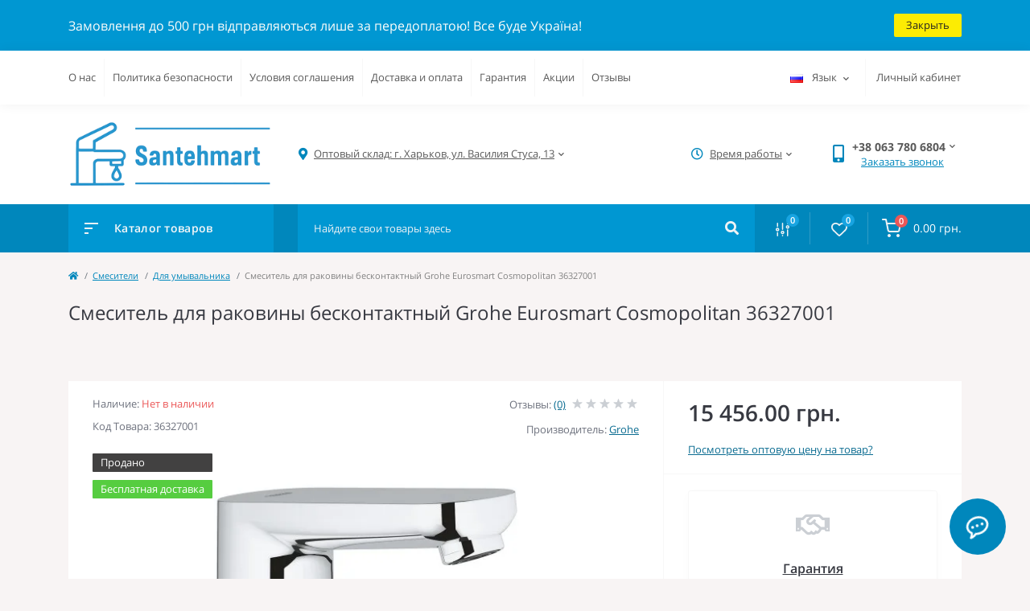

--- FILE ---
content_type: text/html; charset=utf-8
request_url: https://santehmart.com.ua/smesitel-dlya-rakoviny-beskontaktnyj-grohe-eurosmart-cosmopolitan-36327001
body_size: 34075
content:
<!DOCTYPE html>
<!--[if IE]><![endif]-->
<!--[if IE 8 ]><html dir="ltr" lang="ru" class="ie8"><![endif]-->
<!--[if IE 9 ]><html dir="ltr" lang="ru" class="ie9"><![endif]-->
<!--[if (gt IE 9)|!(IE)]><!-->
<html dir="ltr" lang="ru">
<!--<![endif]-->
<head>
<meta charset="UTF-8" />
<meta name="viewport" content="width=device-width, initial-scale=1, user-scalable=0">
<meta http-equiv="X-UA-Compatible" content="IE=edge">

            
            			
<title>Смеситель для раковины бесконтактный Grohe Eurosmart Cosmopolitan 36327001 купить оптом и в розницу в Харькове, Украине: цена и отзывы в Santehmart</title>

<meta property="og:title" content="Смеситель для раковины бесконтактный Grohe Eurosmart Cosmopolitan 36327001 купить оптом и в розницу в Харькове, Украине: цена и отзывы в Santehmart" />
<meta property="og:description" content="Купить Смеситель для раковины бесконтактный Grohe Eurosmart Cosmopolitan 36327001 оптом и в розницу ➤ Только официальная сантехника ✔️ Быстрая доставка по Украине ✔️ Гарантия от производителя ✔️ Удобная оплата ➤ Закажи сейчас в интернет-магазине Santehmart" />
<meta property="og:site_name" content="Интернет магазин сантехники Santehmart" />
<meta property="og:url" content="https://santehmart.com.ua/smesitel-dlya-rakoviny-beskontaktnyj-grohe-eurosmart-cosmopolitan-36327001" />
<meta property="og:image" content="https://santehmart.com.ua/image/img/imagecache/full/1/7/17902.jpg" />
<meta property="og:image:type" content="image/jpeg" />
<meta property="og:image:width" content="1000" />
<meta property="og:image:height" content="1000" />
<meta property="og:image:alt" content="Смеситель для раковины бесконтактный Grohe Eurosmart Cosmopolitan 36327001" />
<meta property="og:type" content="product" />
			
<base href="https://santehmart.com.ua/" />
<meta name="description" content="Купить Смеситель для раковины бесконтактный Grohe Eurosmart Cosmopolitan 36327001 оптом и в розницу ➤ Только официальная сантехника ✔️ Быстрая доставка по Украине ✔️ Гарантия от производителя ✔️ Удобная оплата ➤ Закажи сейчас в интернет-магазине Santehmart" />
<link rel="preload" href="catalog/view/theme/oct_feelmart/stylesheet/fonts/mem8YaGs126MiZpBA-UFVZ0bf8pkAg.woff2" as="font" type="font/woff2" crossorigin>
<link rel="preload" href="catalog/view/theme/oct_feelmart/stylesheet/fonts/mem5YaGs126MiZpBA-UNirkOUuhpKKSTjw.woff2" as="font" type="font/woff2" crossorigin>
<link rel="preload" href="catalog/view/theme/oct_feelmart/stylesheet/fonts/mem5YaGs126MiZpBA-UN7rgOUuhpKKSTjw.woff2" as="font" type="font/woff2" crossorigin>
<link rel="preload" href="catalog/view/theme/oct_feelmart/stylesheet/fonts/mem5YaGs126MiZpBA-UNirkOVuhpKKSTj5PW.woff2" as="font" type="font/woff2" crossorigin>
<link rel="preload" href="catalog/view/theme/oct_feelmart/stylesheet/fonts/mem5YaGs126MiZpBA-UN7rgOVuhpKKSTj5PW.woff2" as="font" type="font/woff2" crossorigin>
<link rel="preload" href="catalog/view/theme/oct_feelmart/stylesheet/fonts/mem8YaGs126MiZpBA-UFUZ0bf8pkAp6a.woff2" as="font" type="font/woff2" crossorigin>
<link rel="preload" href="catalog/view/theme/oct_feelmart/webfonts/fa-regular-400.woff2" as="font" type="font/woff2" crossorigin>
<link rel="preload" href="catalog/view/theme/oct_feelmart/webfonts/fa-solid-900.woff2" as="font" type="font/woff2" crossorigin>
<link rel="preload" href="catalog/view/theme/oct_feelmart/webfonts/fa-brands-400.woff2" as="font" type="font/woff2" crossorigin>
<link href="min/cache/f44fd2accedcfb80165083df702e79db.css?v=1.6.7" rel="stylesheet" media="screen" />
<script src="min/cache/9f2c9e7141ac13fb1431da5b427320a8.js?v=1.6.7"></script>
<link href="https://santehmart.com.ua/smesitel-dlya-rakoviny-beskontaktnyj-grohe-eurosmart-cosmopolitan-36327001" rel="canonical" />
<link href="https://santehmart.com.ua/image/catalog/logoS.png" rel="icon" />
<!-- Google Tag Manager -->
<script>(function(w,d,s,l,i){w[l]=w[l]||[];w[l].push({'gtm.start':
new Date().getTime(),event:'gtm.js'});var f=d.getElementsByTagName(s)[0],
j=d.createElement(s),dl=l!='dataLayer'?'&l='+l:'';j.async=true;j.src=
'https://www.googletagmanager.com/gtm.js?id='+i+dl;f.parentNode.insertBefore(j,f);
})(window,document,'script','dataLayer','GTM-WTQKDPM');</script>
<!-- End Google Tag Manager -->

<style>
										.fm-product-stickers-stickers_sold {
						color:rgb(255, 255, 255);
						background:rgb(66, 65, 65);
					}
										.fm-product-stickers-stickers_besplatnaja-dostavka {
						color:rgb(255, 255, 255);
						background:rgb(86, 205, 64);
					}
									
										.fm-module-stickers-sticker-stickers_special {
						color:rgb(255, 255, 255);
						background:rgb(235, 87, 87);
					}
										.fm-module-stickers-sticker-stickers_popular {
						color:rgb(3, 3, 3);
						background:rgb(255, 224, 0);
					}
										.fm-module-stickers-sticker-stickers_besplatnaja-dostavka {
						color:rgb(255, 255, 255);
						background:rgb(86, 205, 64);
					}
									
			#oct-infobar {background:rgb(0, 151, 210);}
			.oct-infobar-text {color:rgb(253, 253, 250);}
			.oct-infobar-text a {color:rgb(252, 236, 3);}
			#oct-infobar-btn {background:rgb(252, 236, 3);color:rgb(36, 34, 34);}
			#oct-infobar-btn:hover {background:rgb(255, 255, 255);color:rgb(32, 35, 52);}
			</style>
<link rel="alternate" hreflang="ru-ua" href="https://santehmart.com.ua/smesitel-dlya-rakoviny-beskontaktnyj-grohe-eurosmart-cosmopolitan-36327001" />

<link rel="alternate" hreflang="uk-ua" href="https://santehmart.com.ua/uk/smesitel-dlya-rakoviny-beskontaktnyj-grohe-eurosmart-cosmopolitan-36327001" />

<link rel="alternate" hreflang="x-default" href="https://santehmart.com.ua/uk/smesitel-dlya-rakoviny-beskontaktnyj-grohe-eurosmart-cosmopolitan-36327001" />
</head>
<body class="padding-top">
<!-- Google Tag Manager (noscript) -->
<noscript><iframe src="https://www.googletagmanager.com/ns.html?id=GTM-WTQKDPM"
height="0" width="0" style="display:none;visibility:hidden"></iframe></noscript>
<!-- End Google Tag Manager (noscript)-->

<div id="fm_sidebar_overlay"></div>
<div id="fm_sidebar">
    <div class="fm_sidebar-title d-flex alig-items-center justify-content-between">
            <span class="fm_sidebar-title-close"></span>
    </div>
    <div id="fm_sidebar_content" class="fm_sidebar-content"></div>
</div>
<nav id="fm_mobile_nav" class="d-lg-none fixed-top">
    <button type="button" id="fm_mobile_menu_button" onclick="fmSidebar('Меню', 'menu');" class="fm_mobile_nav-item fm_mobile_sidebar_toggle"></button>
    <button type="button" id="fm_mobile_user_button" onclick="fmSidebar('Авторизация', 'login');" class="fm_mobile_nav-item fm_mobile_sidebar_toggle"></button>
        <button onclick="location.href='https://santehmart.com.ua/compare-products';" type="button" id="fm_mobile_compare_button" class="fm_mobile_nav-item"><span class="fm-menu-buttons-index fm-menu-compare-index">0</span></button>
    <button onclick="location.href='https://santehmart.com.ua/wishlist';" type="button" id="fm_mobile_wishlist_button" class="fm_mobile_nav-item"><span class="fm-menu-buttons-index fm-menu-wishlist-index">0</span></button>
        <button type="button" id="fm_mobile_cart_button" onclick="fmSidebar('Корзина', 'cart');" class="fm_mobile_nav-item fm_mobile_sidebar_toggle"><span class="fm-menu-buttons-index fm-menu-cart-index">0</span></button>
    </nav>
<nav id="top" class="top d-none d-lg-block">
	<div class="container d-flex justify-content-between">
	  			<ul class="info-list list-unstyled d-flex">
						<li class="info-item"><a href="/o-nas" class="info-link">О нас</a></li>
						<li class="info-item"><a href="/politika-bezopasnosti" class="info-link">Политика безопасности</a></li>
						<li class="info-item"><a href="/usloviya-soglasheniya" class="info-link">Условия соглашения</a></li>
						<li class="info-item"><a href="/dostavka" class="info-link">Доставка и оплата</a></li>
						<li class="info-item"><a href="/warranty" class="info-link">Гарантия</a></li>
						<li class="info-item"><a href="/specials" class="info-link">Акции</a></li>
						<li class="info-item"><a href="store_reviews" class="info-link">Отзывы</a></li>
					</ul>
				<div id="top-links" class="nav d-flex">
			
<div id="language" class="language fm_mobile_menu_info-item">

<div class="fm_mobile_menu_info-title d-lg-none">Язык</div>

<div id="form-language">

<div class="btn-group h-100">
<button class="btn btn-lang btn-link dropdown-toggle" data-toggle="dropdown" aria-haspopup="true" aria-expanded="false">
  
 <img src="catalog/language/ru-ru/ru-ru.png" alt="RUS" title="RUS" class="lang">
 <span>Язык</span>
 <i class="fas fa-chevron-down"></i>
    </button>

<div class="dropdown-menu dropdown-menu-right nav-dropdown-menu">
 <button class="btn btn-block language-select active-item" onclick="window.location = 'https://santehmart.com.ua/smesitel-dlya-rakoviny-beskontaktnyj-grohe-eurosmart-cosmopolitan-36327001'"><img src="catalog/language/ru-ru/ru-ru.png" alt="RUS" title="RUS" /> RUS</button>
  <button class="btn btn-block language-select" onclick="window.location = 'https://santehmart.com.ua/uk/smesitel-dlya-rakoviny-beskontaktnyj-grohe-eurosmart-cosmopolitan-36327001'"><img src="catalog/language/uk-ua/uk-ua.png" alt="UKR" title="UKR" /> UKR</button>
 </div>

</div>

 
 
</div>
</div>


			 
			<div class="dropdown" id="fm-account-dropdown">
								<a href="javascript:;" onclick="octPopupLogin();" title="Личный кабинет" class="btn btn-user btn-link btn-block h-100 d-flex align-items-center" role="button" aria-haspopup="true">Личный кабинет</a>
					        </div>
		</div>
	</div>
</nav>
<header>
  <div class="container">
    <div class="row align-items-center">
		    	<div id="logo" class="col-6 col-md-2 col-lg-3 col-xl-3">
						<div class="fm-logo">
			<a href="https://santehmart.com.ua/">
				<img src="https://santehmart.com.ua/image/catalog/Santehmart_logo.png" title="Интернет магазин сантехники Santehmart" alt="Интернет магазин сантехники Santehmart" class="img-fluid" />
			</a>
			</div>
					</div>
						<div class="d-none d-md-flex col-md-7 col-lg-6 col-xl-5 fm-header-address">
	        <div class="header-dropdown-box">
				<a class="header-dropdown-toggle btn btn-header btn-link d-flex align-items-center h-100" href="javascript:;" role="button"><i class="fas fa-map-marker-alt"></i> <span>Оптовый склад: г. Харьков, ул. Василия Стуса, 13</span> <i class="fas fa-chevron-down"></i></a>
				<div class="header-dropdown text-center">
					<div class="header-dropdown-inner fm-header-address-dropdown-inner">
						<div class="header-dropdown-title">Наш адрес:</div>
					    <div class="header-dropdown-address">Оптовый склад: г. Харьков, ул. Василия Стуса, 13</div>
					    					    <div class="header-dropdown-map">
					    	<div id="oct-contact-map" class="not_in"></div>
					    </div>
					    <script>
					    	$('.header-dropdown-toggle').on('mouseenter mouseleave', function() {
						    	octShowMap('<iframe src="https://www.google.com/maps/embed?pb=!1m18!1m12!1m3!1d641.0332884439026!2d36.325066083875434!3d50.00885944074601!2m3!1f0!2f0!3f0!3m2!1i1024!2i768!4f13.1!3m3!1m2!1s0x412709e32267dcef%3A0x787f638b315ec976!2z0YPQuy4g0JLQsNGB0LjQu9C40Y8g0KHRgtGD0YHQsCwgMTMsINCl0LDRgNGM0LrQvtCyLCDQpdCw0YDRjNC60L7QstGB0LrQsNGPINC-0LHQu9Cw0YHRgtGMLCA2MTAwMA!5e0!3m2!1sru!2sua!4v1631446404924!5m2!1sru!2sua" width="600" height="450" style="border:0;" allowfullscreen="" loading="lazy"></iframe>');
							});
					    </script>
					    				    </div>
				</div>
			</div>
		</div>
						<div class="fm-header-shedule d-none col-xl-2 d-xl-flex justify-content-center">
          <div class="header-dropdown-box">
            <a class="header-dropdown-toggle btn btn-header btn-link d-flex align-items-center h-100" href="javascript:;" role="button">
              <i class="far fa-clock"></i>
              <span>Время работы</span>
              <i class="fas fa-chevron-down"></i>
            </a>
            <div class="header-dropdown header-dropdown-shedule text-center">
              <div class="header-dropdown-inner">
                <div class="header-dropdown-title header-dropdown-title-bold">Время работы магазина:</div>
                <ul class="list-unstyled">
                						<li>Заказы через сайт принимаются - круглосуточно</li>
										<li>Менеджер - ежедневно с 8:00 до 18:00</li>
										<li></li>
					                </ul>
              </div>
            </div>
          </div>
        </div>
						<div class="col-6 col-md-3 col-xl-2 d-flex fm-header-phones">
          <div class="fm-phone-box d-flex align-items-center">
            <div class="fm-phone-img">
              <i class="fas fa-mobile-alt"></i>
            </div>
            <div class="fm-phone-content text-right">
                          <div class="header-dropdown-box btn-link dropdown-toggle d-flex align-items-center">
                +38 063 780 6804
                <i class="fas fa-chevron-down"></i>
	            <div class="header-dropdown text-center">
	                <div class="header-dropdown-inner">
	                  <div class="header-dropdown-title header-dropdown-title-bold">Наши телефоны:</div>
	                  <ul class="list-unstyled">
	                    						<li><a href="tel:+380637806804" class="phoneclick">+38 063 780 6804</a></li>
												<li><a href="tel:+380677806804" class="phoneclick">+38 067 780 6804</a></li>
							                  </ul>
	                </div>
	            </div>
              </div>
              
						<a href="javascript:;" class="fm-phone-link" onclick="octPopupCallPhone()">Заказать звонок</a>
						
            </div>
          </div>
        </div>
            </div>
  </div>
</header>
<div class="menu-row sticky-top">
	<div class="container">
		<div class="row">
			<div id="oct-menu-box" class="col-lg-3">
	<div class="fm-menu d-flex align-items-center">
        <div class="fm-menu-burg">
          <span class="fm-menu-burg-top"></span>
          <span class="fm-menu-burg-middle"></span>
          <span class="fm-menu-burg-bottom"></span>
        </div>
        <span id="fm-menu-header" class="fm-menu-header">Каталог товаров</span>
    </div>
	<nav id="oct-menu-dropdown-menu">
		<ul id="oct-menu-ul" class="oct-menu-ul oct-menu-parent-ul list-unstyled">
																		<li class="oct-menu-li">
					<div class="d-flex align-items-center justify-content-between">
						<a href="https://santehmart.com.ua/zapornaya-armatura" class="oct-menu-a"><span class="oct-menu-item-name">Запорная арматура</span></a><span class="oct-menu-toggle"><i class="fas fa-chevron-right"></i></span>					</div>
					<div class="oct-menu-child-ul">
						<div class="oct-menu-back"><i class="fas fa-long-arrow-alt-left"></i> Запорная арматура</div>
						<ul class="oct-menu-ul list-unstyled">
														<li class="oct-menu-li">
								<div class="d-flex align-items-center justify-content-between">
									<a href="https://santehmart.com.ua/zapornaya-armatura/kolektor-dlya-vodi"><span class="oct-menu-item-name">Коллектор для воды</span></a>								</div>
															</li>
														<li class="oct-menu-li">
								<div class="d-flex align-items-center justify-content-between">
									<a href="https://santehmart.com.ua/zapornaya-armatura/kran-radiatornyj"><span class="oct-menu-item-name">Краны радиаторные</span></a>								</div>
															</li>
														<li class="oct-menu-li">
								<div class="d-flex align-items-center justify-content-between">
									<a href="https://santehmart.com.ua/zapornaya-armatura/kran-sharovyj"><span class="oct-menu-item-name">Кран шаровой</span></a><span class="oct-childmenu-toggle"><i class="fas fa-chevron-right"></i></span>								</div>
																<div class="oct-menu-child-ul oct-menu-third-child-ul">
									<div class="oct-childmenu-back"><i class="fas fa-long-arrow-alt-left"></i> Кран шаровой</div>
									<ul class="oct-menu-ul list-unstyled">
																				<li class="oct-menu-li">
																						<a href="https://santehmart.com.ua/zapornaya-armatura/kran-sharovyj/kran-sharovyj-muftovyj"><span class="oct-menu-item-name">Кран шаровой муфтовый</span></a>
																					</li>
																				<li class="oct-menu-li">
																						<a href="https://santehmart.com.ua/zapornaya-armatura/kran-sharovyj/kran-sharovoj-trekhkhodovoj"><span class="oct-menu-item-name">Кран шаровой трехходовой</span></a>
																					</li>
																				<li class="oct-menu-li">
																						<a href="https://santehmart.com.ua/zapornaya-armatura/kran-sharovyj/kran-sharovyj-s-amerikankoj"><span class="oct-menu-item-name">Кран шаровой с американкой</span></a>
																					</li>
																				<li class="oct-menu-li">
																						<a href="https://santehmart.com.ua/zapornaya-armatura/kran-sharovyj/kran-polivochnyj"><span class="oct-menu-item-name">Кран поливочный</span></a>
																					</li>
																				<li class="oct-menu-li">
																						<a href="https://santehmart.com.ua/zapornaya-armatura/kran-sharovyj/kran-s-nakidnoj-gajkoj"><span class="oct-menu-item-name">Кран с накидной гайкой</span></a>
																					</li>
																				<li class="oct-menu-li">
																						<a href="https://santehmart.com.ua/zapornaya-armatura/kran-sharovyj/kran-zimnij"><span class="oct-menu-item-name">Кран зимний</span></a>
																					</li>
																													</ul>
								</div>
															</li>
														<li class="oct-menu-li">
								<div class="d-flex align-items-center justify-content-between">
									<a href="https://santehmart.com.ua/zapornaya-armatura/pribornyj-kran"><span class="oct-menu-item-name">Приборный кран</span></a>								</div>
															</li>
														<li class="oct-menu-li">
								<div class="d-flex align-items-center justify-content-between">
									<a href="https://santehmart.com.ua/zapornaya-armatura/filtry-dlya-trub"><span class="oct-menu-item-name">Фильтры для труб</span></a><span class="oct-childmenu-toggle"><i class="fas fa-chevron-right"></i></span>								</div>
																<div class="oct-menu-child-ul oct-menu-third-child-ul">
									<div class="oct-childmenu-back"><i class="fas fa-long-arrow-alt-left"></i> Фильтры для труб</div>
									<ul class="oct-menu-ul list-unstyled">
																				<li class="oct-menu-li">
																						<a href="https://santehmart.com.ua/zapornaya-armatura/filtry-dlya-trub/filtr-gruboj-ochistki"><span class="oct-menu-item-name">Фильтр грубой очистки</span></a>
																					</li>
																				<li class="oct-menu-li">
																						<a href="https://santehmart.com.ua/zapornaya-armatura/filtry-dlya-trub/filtr-s-magnitom"><span class="oct-menu-item-name">Фильтр с магнитом</span></a>
																					</li>
																				<li class="oct-menu-li">
																						<a href="https://santehmart.com.ua/zapornaya-armatura/filtry-dlya-trub/filtr-tonkoj-ochistki"><span class="oct-menu-item-name">Фильтр тонкой очистки</span></a>
																					</li>
																													</ul>
								</div>
															</li>
														<li class="oct-menu-li">
								<div class="d-flex align-items-center justify-content-between">
									<a href="https://santehmart.com.ua/zapornaya-armatura/obratnyj-klapan"><span class="oct-menu-item-name">Обратный клапан</span></a>								</div>
															</li>
														<li class="oct-menu-li">
								<div class="d-flex align-items-center justify-content-between">
									<a href="https://santehmart.com.ua/zapornaya-armatura/kran-pod-manometr"><span class="oct-menu-item-name">Кран под манометр</span></a>								</div>
															</li>
														<li class="oct-menu-li">
								<div class="d-flex align-items-center justify-content-between">
									<a href="https://santehmart.com.ua/zapornaya-armatura/zadvizhki"><span class="oct-menu-item-name">Задвижки</span></a>								</div>
															</li>
														<li class="oct-menu-li">
								<div class="d-flex align-items-center justify-content-between">
									<a href="https://santehmart.com.ua/zapornaya-armatura/reduktor-davleniya-vody"><span class="oct-menu-item-name">Редуктор давления воды</span></a>								</div>
															</li>
																				</ul>
					</div>
				</li>
												<li class="oct-menu-li">
					<div class="d-flex align-items-center justify-content-between">
						<a href="https://santehmart.com.ua/truby-i-fitingi" class="oct-menu-a"><span class="oct-menu-item-name">Трубы и фитинги</span></a><span class="oct-menu-toggle"><i class="fas fa-chevron-right"></i></span>					</div>
					<div class="oct-menu-child-ul">
						<div class="oct-menu-back"><i class="fas fa-long-arrow-alt-left"></i> Трубы и фитинги</div>
						<ul class="oct-menu-ul list-unstyled">
														<li class="oct-menu-li">
								<div class="d-flex align-items-center justify-content-between">
									<a href="https://santehmart.com.ua/truby-i-fitingi/instrumenty"><span class="oct-menu-item-name">Инструменты</span></a><span class="oct-childmenu-toggle"><i class="fas fa-chevron-right"></i></span>								</div>
																<div class="oct-menu-child-ul oct-menu-third-child-ul">
									<div class="oct-childmenu-back"><i class="fas fa-long-arrow-alt-left"></i> Инструменты</div>
									<ul class="oct-menu-ul list-unstyled">
																				<li class="oct-menu-li">
																						<a href="https://santehmart.com.ua/truby-i-fitingi/instrumenty/nozhnicy-dlya-trub"><span class="oct-menu-item-name">Ножницы для труб</span></a>
																					</li>
																				<li class="oct-menu-li">
																						<a href="https://santehmart.com.ua/truby-i-fitingi/instrumenty/payalniki-i-nasadki-dlya-trub"><span class="oct-menu-item-name">Паяльники и насадки для труб</span></a>
																					</li>
																													</ul>
								</div>
															</li>
														<li class="oct-menu-li">
								<div class="d-flex align-items-center justify-content-between">
									<a href="https://santehmart.com.ua/truby-i-fitingi/polipropilenovye-truby-i-fitingi"><span class="oct-menu-item-name">Полипропиленовые трубы и фитинги</span></a><span class="oct-childmenu-toggle"><i class="fas fa-chevron-right"></i></span>								</div>
																<div class="oct-menu-child-ul oct-menu-third-child-ul">
									<div class="oct-childmenu-back"><i class="fas fa-long-arrow-alt-left"></i> Полипропиленовые трубы и фитинги</div>
									<ul class="oct-menu-ul list-unstyled">
																				<li class="oct-menu-li">
																						<a href="https://santehmart.com.ua/truby-i-fitingi/polipropilenovye-truby-i-fitingi/truby-polipropilenovye"><span class="oct-menu-item-name">Трубы полипропиленовые</span></a>
																					</li>
																				<li class="oct-menu-li">
																						<a href="https://santehmart.com.ua/truby-i-fitingi/polipropilenovye-truby-i-fitingi/amerikanki-polipropilenovye"><span class="oct-menu-item-name">Американки полипропиленовые</span></a>
																					</li>
																				<li class="oct-menu-li">
																						<a href="https://santehmart.com.ua/truby-i-fitingi/polipropilenovye-truby-i-fitingi/mufty-polipropilenovye"><span class="oct-menu-item-name">Муфты полипропиленовые</span></a>
																					</li>
																				<li class="oct-menu-li">
																						<a href="https://santehmart.com.ua/truby-i-fitingi/polipropilenovye-truby-i-fitingi/ugol-polipropilenovyj"><span class="oct-menu-item-name">Уголки полипропиленовые</span></a>
																					</li>
																				<li class="oct-menu-li">
																						<a href="https://santehmart.com.ua/truby-i-fitingi/polipropilenovye-truby-i-fitingi/trojniki-polipropilenovye"><span class="oct-menu-item-name">Тройники полипропиленовые</span></a>
																					</li>
																				<li class="oct-menu-li">
																						<a href="https://santehmart.com.ua/truby-i-fitingi/polipropilenovye-truby-i-fitingi/planki-polipropilenovye"><span class="oct-menu-item-name">Планки полипропиленовые</span></a>
																					</li>
																				<li class="oct-menu-li">
																						<a href="https://santehmart.com.ua/truby-i-fitingi/polipropilenovye-truby-i-fitingi/krany-polipropilenovye"><span class="oct-menu-item-name">Краны полипропиленовые</span></a>
																					</li>
																				<li class="oct-menu-li">
																						<a href="https://santehmart.com.ua/truby-i-fitingi/polipropilenovye-truby-i-fitingi/krestoviny-polipropilenovye"><span class="oct-menu-item-name">Крестовины полипропиленовые</span></a>
																					</li>
																				<li class="oct-menu-li">
																						<a href="https://santehmart.com.ua/truby-i-fitingi/polipropilenovye-truby-i-fitingi/obvody-polipropilenovye"><span class="oct-menu-item-name">Обводы полипропиленовые</span></a>
																					</li>
																				<li class="oct-menu-li">
																						<a href="https://santehmart.com.ua/truby-i-fitingi/polipropilenovye-truby-i-fitingi/filtra-polipropilenovye"><span class="oct-menu-item-name">Фильтра полипропиленовые</span></a>
																					</li>
																				<li class="oct-menu-li">
																						<a href="https://santehmart.com.ua/truby-i-fitingi/polipropilenovye-truby-i-fitingi/kollektory-polipropilenovye"><span class="oct-menu-item-name">Коллекторы полипропиленовые</span></a>
																					</li>
																				<li class="oct-menu-li">
																						<a href="https://santehmart.com.ua/truby-i-fitingi/polipropilenovye-truby-i-fitingi/zaglushki-polipropilenovye"><span class="oct-menu-item-name">Заглушки полипропиленовые</span></a>
																					</li>
																				<li class="oct-menu-li">
																						<a href="https://santehmart.com.ua/truby-i-fitingi/polipropilenovye-truby-i-fitingi/obratnyj-klapan-polipropilenovyj"><span class="oct-menu-item-name">Обратный клапан полипропиленовый</span></a>
																					</li>
																				<li class="oct-menu-li">
																						<a href="https://santehmart.com.ua/truby-i-fitingi/polipropilenovye-truby-i-fitingi/flanec-polipropilenovij"><span class="oct-menu-item-name">Фланец полипропиленовый</span></a>
																					</li>
																				<li class="oct-menu-li">
																						<a href="https://santehmart.com.ua/truby-i-fitingi/polipropilenovye-truby-i-fitingi/vvarnoe-sedlo-polipropilenovoe"><span class="oct-menu-item-name">Вварное седло полипропиленовое</span></a>
																					</li>
																				<li class="oct-menu-li">
																						<a href="https://santehmart.com.ua/truby-i-fitingi/polipropilenovye-truby-i-fitingi/universalnye-soedineniya-polipropilenovye"><span class="oct-menu-item-name">Универсальные соединения полипропиленовые</span></a>
																					</li>
																				<li class="oct-menu-li">
																						<a href="https://santehmart.com.ua/truby-i-fitingi/polipropilenovye-truby-i-fitingi/krepezhi-i-khomuty-polipropilenovye"><span class="oct-menu-item-name">Крепежи и хомуты полипропиленовые</span></a>
																					</li>
																													</ul>
								</div>
															</li>
														<li class="oct-menu-li">
								<div class="d-flex align-items-center justify-content-between">
									<a href="https://santehmart.com.ua/truby-i-fitingi/metalloplastikovye-truby-i-fitingi"><span class="oct-menu-item-name">Металлопластиковые трубы и фитинги</span></a><span class="oct-childmenu-toggle"><i class="fas fa-chevron-right"></i></span>								</div>
																<div class="oct-menu-child-ul oct-menu-third-child-ul">
									<div class="oct-childmenu-back"><i class="fas fa-long-arrow-alt-left"></i> Металлопластиковые трубы и фитинги</div>
									<ul class="oct-menu-ul list-unstyled">
																				<li class="oct-menu-li">
																						<a href="https://santehmart.com.ua/truby-i-fitingi/metalloplastikovye-truby-i-fitingi/truby-metalloplastikovye"><span class="oct-menu-item-name">Труба металлопластиковая</span></a>
																					</li>
																				<li class="oct-menu-li">
																						<a href="https://santehmart.com.ua/truby-i-fitingi/metalloplastikovye-truby-i-fitingi/metalloplastikovaya-mufta"><span class="oct-menu-item-name">Муфта металлопластиковая</span></a>
																					</li>
																				<li class="oct-menu-li">
																						<a href="https://santehmart.com.ua/truby-i-fitingi/metalloplastikovye-truby-i-fitingi/metalloplastikovyj-ugolok"><span class="oct-menu-item-name">Уголок металлопластиковый</span></a>
																					</li>
																				<li class="oct-menu-li">
																						<a href="https://santehmart.com.ua/truby-i-fitingi/metalloplastikovye-truby-i-fitingi/metalloplastikovyj-trojnik"><span class="oct-menu-item-name">Тройник металлопластиковый</span></a>
																					</li>
																				<li class="oct-menu-li">
																						<a href="https://santehmart.com.ua/truby-i-fitingi/metalloplastikovye-truby-i-fitingi/metalloplastikovyj-kran"><span class="oct-menu-item-name">Кран шаровой металлопластиковый</span></a>
																					</li>
																				<li class="oct-menu-li">
																						<a href="https://santehmart.com.ua/truby-i-fitingi/metalloplastikovye-truby-i-fitingi/metalloplastikovaya-planka"><span class="oct-menu-item-name">Планка металлопластиковая</span></a>
																					</li>
																				<li class="oct-menu-li">
																						<a href="https://santehmart.com.ua/truby-i-fitingi/metalloplastikovye-truby-i-fitingi/metalloplastikovaya-krestovina"><span class="oct-menu-item-name">Крестовина металлопластиковая</span></a>
																					</li>
																													</ul>
								</div>
															</li>
														<li class="oct-menu-li">
								<div class="d-flex align-items-center justify-content-between">
									<a href="https://santehmart.com.ua/truby-i-fitingi/latunnyj-fiting"><span class="oct-menu-item-name">Латунный фитинг</span></a><span class="oct-childmenu-toggle"><i class="fas fa-chevron-right"></i></span>								</div>
																<div class="oct-menu-child-ul oct-menu-third-child-ul">
									<div class="oct-childmenu-back"><i class="fas fa-long-arrow-alt-left"></i> Латунный фитинг</div>
									<ul class="oct-menu-ul list-unstyled">
																				<li class="oct-menu-li">
																						<a href="https://santehmart.com.ua/truby-i-fitingi/latunnyj-fiting/latunnyj-ventil"><span class="oct-menu-item-name">Вентиль латунный</span></a>
																					</li>
																				<li class="oct-menu-li">
																						<a href="https://santehmart.com.ua/truby-i-fitingi/latunnyj-fiting/latunnaya-vrezka"><span class="oct-menu-item-name">Врезка латунная</span></a>
																					</li>
																				<li class="oct-menu-li">
																						<a href="https://santehmart.com.ua/truby-i-fitingi/latunnyj-fiting/latunnaya-gajka"><span class="oct-menu-item-name">Гайка латунная</span></a>
																					</li>
																				<li class="oct-menu-li">
																						<a href="https://santehmart.com.ua/truby-i-fitingi/latunnyj-fiting/latunnaya-zaglushka"><span class="oct-menu-item-name">Заглушка латунная</span></a>
																					</li>
																				<li class="oct-menu-li">
																						<a href="https://santehmart.com.ua/truby-i-fitingi/latunnyj-fiting/latunnaya-krestovina"><span class="oct-menu-item-name">Крестовина латунная</span></a>
																					</li>
																				<li class="oct-menu-li">
																						<a href="https://santehmart.com.ua/truby-i-fitingi/latunnyj-fiting/latunnaya-mufta"><span class="oct-menu-item-name">Муфта латунная</span></a>
																					</li>
																				<li class="oct-menu-li">
																						<a href="https://santehmart.com.ua/truby-i-fitingi/latunnyj-fiting/latunnyj-nippel"><span class="oct-menu-item-name">Ниппель латунный</span></a>
																					</li>
																				<li class="oct-menu-li">
																						<a href="https://santehmart.com.ua/truby-i-fitingi/latunnyj-fiting/latunnyj-perekhod"><span class="oct-menu-item-name">Переходник латунный</span></a>
																					</li>
																				<li class="oct-menu-li">
																						<a href="https://santehmart.com.ua/truby-i-fitingi/latunnyj-fiting/latunnyj-pyaternik"><span class="oct-menu-item-name">Пятерник латунный</span></a>
																					</li>
																				<li class="oct-menu-li">
																						<a href="https://santehmart.com.ua/truby-i-fitingi/latunnyj-fiting/sgon-amerikanka"><span class="oct-menu-item-name">Сгон &quot;Американка&quot;</span></a>
																					</li>
																				<li class="oct-menu-li">
																						<a href="https://santehmart.com.ua/truby-i-fitingi/latunnyj-fiting/latunnyj-sgon"><span class="oct-menu-item-name">Сгон латунный</span></a>
																					</li>
																				<li class="oct-menu-li">
																						<a href="https://santehmart.com.ua/truby-i-fitingi/latunnyj-fiting/latunnyj-trojnik"><span class="oct-menu-item-name">Тройник латунный</span></a>
																					</li>
																				<li class="oct-menu-li">
																						<a href="https://santehmart.com.ua/truby-i-fitingi/latunnyj-fiting/latunnyj-ugolok"><span class="oct-menu-item-name">Уголок латунный</span></a>
																					</li>
																				<li class="oct-menu-li">
																						<a href="https://santehmart.com.ua/truby-i-fitingi/latunnyj-fiting/latunnyj-udlinitel"><span class="oct-menu-item-name">Удлинитель латунный</span></a>
																					</li>
																				<li class="oct-menu-li">
																						<a href="https://santehmart.com.ua/truby-i-fitingi/latunnyj-fiting/udlinitel-khromirovannyj"><span class="oct-menu-item-name">Удлинитель хромированный</span></a>
																					</li>
																				<li class="oct-menu-li">
																						<a href="https://santehmart.com.ua/truby-i-fitingi/latunnyj-fiting/latunnaya-futorka"><span class="oct-menu-item-name">Футорка латунная</span></a>
																					</li>
																				<li class="oct-menu-li">
																						<a href="https://santehmart.com.ua/truby-i-fitingi/latunnyj-fiting/latunnyj-shtutser"><span class="oct-menu-item-name">Штуцер латунный</span></a>
																					</li>
																													</ul>
								</div>
															</li>
														<li class="oct-menu-li">
								<div class="d-flex align-items-center justify-content-between">
									<a href="https://santehmart.com.ua/truby-i-fitingi/press-fitingi"><span class="oct-menu-item-name">Пресс фитинги</span></a><span class="oct-childmenu-toggle"><i class="fas fa-chevron-right"></i></span>								</div>
																<div class="oct-menu-child-ul oct-menu-third-child-ul">
									<div class="oct-childmenu-back"><i class="fas fa-long-arrow-alt-left"></i> Пресс фитинги</div>
									<ul class="oct-menu-ul list-unstyled">
																				<li class="oct-menu-li">
																						<a href="https://santehmart.com.ua/truby-i-fitingi/press-fitingi/instrument-dlya-press-fitingov"><span class="oct-menu-item-name">Инструмент для пресс фитингов</span></a>
																					</li>
																				<li class="oct-menu-li">
																						<a href="https://santehmart.com.ua/truby-i-fitingi/press-fitingi/press-zaglushka"><span class="oct-menu-item-name">Пресс заглушка</span></a>
																					</li>
																				<li class="oct-menu-li">
																						<a href="https://santehmart.com.ua/truby-i-fitingi/press-fitingi/press-kran"><span class="oct-menu-item-name">Пресс кран</span></a>
																					</li>
																				<li class="oct-menu-li">
																						<a href="https://santehmart.com.ua/truby-i-fitingi/press-fitingi/press-mufta"><span class="oct-menu-item-name">Пресс муфта</span></a>
																					</li>
																				<li class="oct-menu-li">
																						<a href="https://santehmart.com.ua/truby-i-fitingi/press-fitingi/press-planka"><span class="oct-menu-item-name">Пресс планка</span></a>
																					</li>
																				<li class="oct-menu-li">
																						<a href="https://santehmart.com.ua/truby-i-fitingi/press-fitingi/press-trojnik"><span class="oct-menu-item-name">Пресс тройник</span></a>
																					</li>
																				<li class="oct-menu-li">
																						<a href="https://santehmart.com.ua/truby-i-fitingi/press-fitingi/press-ugolok"><span class="oct-menu-item-name">Пресс уголок</span></a>
																					</li>
																													</ul>
								</div>
															</li>
														<li class="oct-menu-li">
								<div class="d-flex align-items-center justify-content-between">
									<a href="https://santehmart.com.ua/truby-i-fitingi/stalnoj-fiting"><span class="oct-menu-item-name">Стальной фитинг</span></a><span class="oct-childmenu-toggle"><i class="fas fa-chevron-right"></i></span>								</div>
																<div class="oct-menu-child-ul oct-menu-third-child-ul">
									<div class="oct-childmenu-back"><i class="fas fa-long-arrow-alt-left"></i> Стальной фитинг</div>
									<ul class="oct-menu-ul list-unstyled">
																				<li class="oct-menu-li">
																						<a href="https://santehmart.com.ua/truby-i-fitingi/stalnoj-fiting/stalnoj-bochenok"><span class="oct-menu-item-name">Боченок стальной</span></a>
																					</li>
																				<li class="oct-menu-li">
																						<a href="https://santehmart.com.ua/truby-i-fitingi/stalnoj-fiting/stalnaya-gajka"><span class="oct-menu-item-name">Гайка стальная</span></a>
																					</li>
																				<li class="oct-menu-li">
																						<a href="https://santehmart.com.ua/truby-i-fitingi/stalnoj-fiting/stalnaya-mufta"><span class="oct-menu-item-name">Муфта стальная</span></a>
																					</li>
																				<li class="oct-menu-li">
																						<a href="https://santehmart.com.ua/truby-i-fitingi/stalnoj-fiting/stalnoj-otvod"><span class="oct-menu-item-name">Отвод стальной</span></a>
																					</li>
																				<li class="oct-menu-li">
																						<a href="https://santehmart.com.ua/truby-i-fitingi/stalnoj-fiting/stalnoj-sgon"><span class="oct-menu-item-name">Сгон стальной</span></a>
																					</li>
																													</ul>
								</div>
															</li>
														<li class="oct-menu-li">
								<div class="d-flex align-items-center justify-content-between">
									<a href="https://santehmart.com.ua/truby-i-fitingi/chugunnyj-fiting"><span class="oct-menu-item-name">Чугунный фитинг</span></a><span class="oct-childmenu-toggle"><i class="fas fa-chevron-right"></i></span>								</div>
																<div class="oct-menu-child-ul oct-menu-third-child-ul">
									<div class="oct-childmenu-back"><i class="fas fa-long-arrow-alt-left"></i> Чугунный фитинг</div>
									<ul class="oct-menu-ul list-unstyled">
																				<li class="oct-menu-li">
																						<a href="https://santehmart.com.ua/truby-i-fitingi/chugunnyj-fiting/chugunnyj-sgon-amerikanka"><span class="oct-menu-item-name">Американка чугунная</span></a>
																					</li>
																				<li class="oct-menu-li">
																						<a href="https://santehmart.com.ua/truby-i-fitingi/chugunnyj-fiting/chugunnaya-gajka"><span class="oct-menu-item-name">Гайка чугунная</span></a>
																					</li>
																				<li class="oct-menu-li">
																						<a href="https://santehmart.com.ua/truby-i-fitingi/chugunnyj-fiting/chugunnaya-zaglushka"><span class="oct-menu-item-name">Заглушка чугунная</span></a>
																					</li>
																				<li class="oct-menu-li">
																						<a href="https://santehmart.com.ua/truby-i-fitingi/chugunnyj-fiting/chugunnaya-mufta"><span class="oct-menu-item-name">Муфта чугунная</span></a>
																					</li>
																				<li class="oct-menu-li">
																						<a href="https://santehmart.com.ua/truby-i-fitingi/chugunnyj-fiting/chugunnyj-nippel"><span class="oct-menu-item-name">Ниппель чугунный</span></a>
																					</li>
																				<li class="oct-menu-li">
																						<a href="https://santehmart.com.ua/truby-i-fitingi/chugunnyj-fiting/chugunnaya-perekhod"><span class="oct-menu-item-name">Переходник чугунный</span></a>
																					</li>
																				<li class="oct-menu-li">
																						<a href="https://santehmart.com.ua/truby-i-fitingi/chugunnyj-fiting/chugunnyj-trojnik"><span class="oct-menu-item-name">Тройник чугунный</span></a>
																					</li>
																				<li class="oct-menu-li">
																						<a href="https://santehmart.com.ua/truby-i-fitingi/chugunnyj-fiting/chugunnyj-ugolok"><span class="oct-menu-item-name">Уголок чугунный</span></a>
																					</li>
																				<li class="oct-menu-li">
																						<a href="https://santehmart.com.ua/truby-i-fitingi/chugunnyj-fiting/chugunnaya-futorka"><span class="oct-menu-item-name">Футорка чугунная</span></a>
																					</li>
																													</ul>
								</div>
															</li>
														<li class="oct-menu-li">
								<div class="d-flex align-items-center justify-content-between">
									<a href="https://santehmart.com.ua/truby-i-fitingi/gibkaya-podvodka"><span class="oct-menu-item-name">Гибкая подводка</span></a><span class="oct-childmenu-toggle"><i class="fas fa-chevron-right"></i></span>								</div>
																<div class="oct-menu-child-ul oct-menu-third-child-ul">
									<div class="oct-childmenu-back"><i class="fas fa-long-arrow-alt-left"></i> Гибкая подводка</div>
									<ul class="oct-menu-ul list-unstyled">
																				<li class="oct-menu-li">
																						<a href="https://santehmart.com.ua/truby-i-fitingi/gibkaya-podvodka/podvodka-dlya-smesitelya"><span class="oct-menu-item-name">Подводка для смесителя</span></a>
																					</li>
																				<li class="oct-menu-li">
																						<a href="https://santehmart.com.ua/truby-i-fitingi/gibkaya-podvodka/shlangi-dlya-vody"><span class="oct-menu-item-name">Шланг для воды</span></a>
																					</li>
																				<li class="oct-menu-li">
																						<a href="https://santehmart.com.ua/truby-i-fitingi/gibkaya-podvodka/shlang-dlya-gaza"><span class="oct-menu-item-name">Шланг для газа</span></a>
																					</li>
																													</ul>
								</div>
															</li>
														<li class="oct-menu-li">
								<div class="d-flex align-items-center justify-content-between">
									<a href="https://santehmart.com.ua/truby-i-fitingi/uplotniteli-rezbovykh-soedinenij"><span class="oct-menu-item-name">Уплотнители резьбовых соединений</span></a>								</div>
															</li>
														<li class="oct-menu-li">
								<div class="d-flex align-items-center justify-content-between">
									<a href="https://santehmart.com.ua/truby-i-fitingi/uteplitel-dlya-trub"><span class="oct-menu-item-name">Утеплитель для труб</span></a>								</div>
															</li>
														<li class="oct-menu-li">
								<div class="d-flex align-items-center justify-content-between">
									<a href="https://santehmart.com.ua/truby-i-fitingi/krepezhi"><span class="oct-menu-item-name">Крепежи и хомуты для труб</span></a>								</div>
															</li>
																				</ul>
					</div>
				</li>
												<li class="oct-menu-li">
					<div class="d-flex align-items-center justify-content-between">
						<a href="https://santehmart.com.ua/sistemy-otopleniya" class="oct-menu-a"><span class="oct-menu-item-name">Отопление</span></a><span class="oct-menu-toggle"><i class="fas fa-chevron-right"></i></span>					</div>
					<div class="oct-menu-child-ul">
						<div class="oct-menu-back"><i class="fas fa-long-arrow-alt-left"></i> Отопление</div>
						<ul class="oct-menu-ul list-unstyled">
														<li class="oct-menu-li">
								<div class="d-flex align-items-center justify-content-between">
									<a href="https://santehmart.com.ua/sistemy-otopleniya/polotencesushiteli"><span class="oct-menu-item-name">Полотенцесушители</span></a><span class="oct-childmenu-toggle"><i class="fas fa-chevron-right"></i></span>								</div>
																<div class="oct-menu-child-ul oct-menu-third-child-ul">
									<div class="oct-childmenu-back"><i class="fas fa-long-arrow-alt-left"></i> Полотенцесушители</div>
									<ul class="oct-menu-ul list-unstyled">
																				<li class="oct-menu-li">
																						<a href="https://santehmart.com.ua/sistemy-otopleniya/polotencesushiteli/polotencesushiteli-vodyanye"><span class="oct-menu-item-name">Водяные </span></a>
																					</li>
																				<li class="oct-menu-li">
																						<a href="https://santehmart.com.ua/sistemy-otopleniya/polotencesushiteli/elektricheskie-polotencesushiteli"><span class="oct-menu-item-name">Электрические</span></a>
																					</li>
																													</ul>
								</div>
															</li>
														<li class="oct-menu-li">
								<div class="d-flex align-items-center justify-content-between">
									<a href="https://santehmart.com.ua/sistemy-otopleniya/radiatory-otopleniya"><span class="oct-menu-item-name">Радиаторы отопления</span></a><span class="oct-childmenu-toggle"><i class="fas fa-chevron-right"></i></span>								</div>
																<div class="oct-menu-child-ul oct-menu-third-child-ul">
									<div class="oct-childmenu-back"><i class="fas fa-long-arrow-alt-left"></i> Радиаторы отопления</div>
									<ul class="oct-menu-ul list-unstyled">
																				<li class="oct-menu-li">
																						<a href="https://santehmart.com.ua/sistemy-otopleniya/radiatory-otopleniya/alyuminievye-radiatory"><span class="oct-menu-item-name">Алюминиевые радиаторы</span></a>
																					</li>
																				<li class="oct-menu-li">
																						<a href="https://santehmart.com.ua/sistemy-otopleniya/radiatory-otopleniya/bimetallicheskie-radiatory"><span class="oct-menu-item-name">Биметаллические радиаторы</span></a>
																					</li>
																				<li class="oct-menu-li">
																						<a href="https://santehmart.com.ua/sistemy-otopleniya/radiatory-otopleniya/stalnye-radiatory"><span class="oct-menu-item-name">Стальные радиаторы</span></a>
																					</li>
																													</ul>
								</div>
															</li>
														<li class="oct-menu-li">
								<div class="d-flex align-items-center justify-content-between">
									<a href="https://santehmart.com.ua/sistemy-otopleniya/raspredelitelnyj-kollektor"><span class="oct-menu-item-name">Распределительный коллектор</span></a><span class="oct-childmenu-toggle"><i class="fas fa-chevron-right"></i></span>								</div>
																<div class="oct-menu-child-ul oct-menu-third-child-ul">
									<div class="oct-childmenu-back"><i class="fas fa-long-arrow-alt-left"></i> Распределительный коллектор</div>
									<ul class="oct-menu-ul list-unstyled">
																				<li class="oct-menu-li">
																						<a href="https://santehmart.com.ua/sistemy-otopleniya/raspredelitelnyj-kollektor/kollektor-dlya-otopleniya"><span class="oct-menu-item-name">Коллектор для отопления</span></a>
																					</li>
																				<li class="oct-menu-li">
																						<a href="https://santehmart.com.ua/sistemy-otopleniya/raspredelitelnyj-kollektor/kollektory-dlya-teplogo-pola"><span class="oct-menu-item-name">Коллекторы для теплого пола</span></a>
																					</li>
																													</ul>
								</div>
															</li>
														<li class="oct-menu-li">
								<div class="d-flex align-items-center justify-content-between">
									<a href="https://santehmart.com.ua/sistemy-otopleniya/teplyj-pol"><span class="oct-menu-item-name">Теплый пол</span></a><span class="oct-childmenu-toggle"><i class="fas fa-chevron-right"></i></span>								</div>
																<div class="oct-menu-child-ul oct-menu-third-child-ul">
									<div class="oct-childmenu-back"><i class="fas fa-long-arrow-alt-left"></i> Теплый пол</div>
									<ul class="oct-menu-ul list-unstyled">
																				<li class="oct-menu-li">
																						<a href="https://santehmart.com.ua/sistemy-otopleniya/teplyj-pol/kollektornye-shkafy"><span class="oct-menu-item-name">Коллекторные шкафы</span></a>
																					</li>
																				<li class="oct-menu-li">
																						<a href="https://santehmart.com.ua/sistemy-otopleniya/teplyj-pol/komplektuyushie-dlya-teplogo-pola"><span class="oct-menu-item-name">Комплектующие для теплого пола</span></a>
																					</li>
																				<li class="oct-menu-li">
																						<a href="https://santehmart.com.ua/sistemy-otopleniya/teplyj-pol/smesitelnaya-gruppa"><span class="oct-menu-item-name">Смесительная группа для теплого пола</span></a>
																					</li>
																				<li class="oct-menu-li">
																						<a href="https://santehmart.com.ua/sistemy-otopleniya/teplyj-pol/truba-teplyj-pol"><span class="oct-menu-item-name">Труба теплый пол</span></a>
																					</li>
																													</ul>
								</div>
															</li>
														<li class="oct-menu-li">
								<div class="d-flex align-items-center justify-content-between">
									<a href="https://santehmart.com.ua/sistemy-otopleniya/komplektuyushhie-k-radiatoram-otopleniya"><span class="oct-menu-item-name">Комплектующие для систем отопления</span></a><span class="oct-childmenu-toggle"><i class="fas fa-chevron-right"></i></span>								</div>
																<div class="oct-menu-child-ul oct-menu-third-child-ul">
									<div class="oct-childmenu-back"><i class="fas fa-long-arrow-alt-left"></i> Комплектующие для систем отопления</div>
									<ul class="oct-menu-ul list-unstyled">
																				<li class="oct-menu-li">
																						<a href="https://santehmart.com.ua/sistemy-otopleniya/komplektuyushhie-k-radiatoram-otopleniya/bak-rasshiritelnyj"><span class="oct-menu-item-name">Бак расширительный</span></a>
																					</li>
																				<li class="oct-menu-li">
																						<a href="https://santehmart.com.ua/sistemy-otopleniya/komplektuyushhie-k-radiatoram-otopleniya/vozduhootvodchik-radiatora"><span class="oct-menu-item-name">Воздухоотводчик для отопления</span></a>
																					</li>
																				<li class="oct-menu-li">
																						<a href="https://santehmart.com.ua/sistemy-otopleniya/komplektuyushhie-k-radiatoram-otopleniya/gruppa-bezopasnosti"><span class="oct-menu-item-name">Группы безопасности котла</span></a>
																					</li>
																				<li class="oct-menu-li">
																						<a href="https://santehmart.com.ua/sistemy-otopleniya/komplektuyushhie-k-radiatoram-otopleniya/krany-na-batareyu"><span class="oct-menu-item-name">Краны на батарею (радиатор) </span></a>
																					</li>
																				<li class="oct-menu-li">
																						<a href="https://santehmart.com.ua/sistemy-otopleniya/komplektuyushhie-k-radiatoram-otopleniya/manometry-i-termometry"><span class="oct-menu-item-name">Манометри, термометри, термоманометры</span></a>
																					</li>
																				<li class="oct-menu-li">
																						<a href="https://santehmart.com.ua/sistemy-otopleniya/komplektuyushhie-k-radiatoram-otopleniya/nabor-radiatornij"><span class="oct-menu-item-name">Наборы радиаторные</span></a>
																					</li>
																				<li class="oct-menu-li">
																						<a href="https://santehmart.com.ua/sistemy-otopleniya/komplektuyushhie-k-radiatoram-otopleniya/servoprivod"><span class="oct-menu-item-name">Сервоприводы для теплого пола и отопления</span></a>
																					</li>
																				<li class="oct-menu-li">
																						<a href="https://santehmart.com.ua/sistemy-otopleniya/komplektuyushhie-k-radiatoram-otopleniya/termogolovka"><span class="oct-menu-item-name">Термостатические головки</span></a>
																					</li>
																				<li class="oct-menu-li">
																						<a href="https://santehmart.com.ua/sistemy-otopleniya/komplektuyushhie-k-radiatoram-otopleniya/separator-shlamu"><span class="oct-menu-item-name">Сепаратор шлама</span></a>
																					</li>
																				<li class="oct-menu-li">
																						<a href="https://santehmart.com.ua/sistemy-otopleniya/komplektuyushhie-k-radiatoram-otopleniya/podpitochnyj-klapan"><span class="oct-menu-item-name">Подпиточный и смесительный клапан</span></a>
																					</li>
																													</ul>
								</div>
															</li>
																				</ul>
					</div>
				</li>
												<li class="oct-menu-li">
					<div class="d-flex align-items-center justify-content-between">
						<a href="https://santehmart.com.ua/kanalizaciya" class="oct-menu-a"><span class="oct-menu-item-name">Канализация</span></a><span class="oct-menu-toggle"><i class="fas fa-chevron-right"></i></span>					</div>
					<div class="oct-menu-child-ul">
						<div class="oct-menu-back"><i class="fas fa-long-arrow-alt-left"></i> Канализация</div>
						<ul class="oct-menu-ul list-unstyled">
														<li class="oct-menu-li">
								<div class="d-flex align-items-center justify-content-between">
									<a href="https://santehmart.com.ua/kanalizaciya/installyaciya"><span class="oct-menu-item-name">Инсталляция</span></a><span class="oct-childmenu-toggle"><i class="fas fa-chevron-right"></i></span>								</div>
																<div class="oct-menu-child-ul oct-menu-third-child-ul">
									<div class="oct-childmenu-back"><i class="fas fa-long-arrow-alt-left"></i> Инсталляция</div>
									<ul class="oct-menu-ul list-unstyled">
																				<li class="oct-menu-li">
																						<a href="https://santehmart.com.ua/kanalizaciya/installyaciya/installyaciya-dlya-bide"><span class="oct-menu-item-name">Инсталляция для биде</span></a>
																					</li>
																				<li class="oct-menu-li">
																						<a href="https://santehmart.com.ua/kanalizaciya/installyaciya/installyaciya-dlya-unitaza"><span class="oct-menu-item-name">Инсталляция для унитаза</span></a>
																					</li>
																				<li class="oct-menu-li">
																						<a href="https://santehmart.com.ua/kanalizaciya/installyaciya/knopki-dlya-unitaza-i-komplektuyushie"><span class="oct-menu-item-name">Кнопки для унитаза и комплектующие</span></a>
																					</li>
																													</ul>
								</div>
															</li>
														<li class="oct-menu-li">
								<div class="d-flex align-items-center justify-content-between">
									<a href="https://santehmart.com.ua/kanalizaciya/gofry-dlya-unitaza"><span class="oct-menu-item-name">Гофры и отводы для унитаза</span></a>								</div>
															</li>
														<li class="oct-menu-li">
								<div class="d-flex align-items-center justify-content-between">
									<a href="https://santehmart.com.ua/kanalizaciya/sifony-i-trapy"><span class="oct-menu-item-name">Сифоны</span></a><span class="oct-childmenu-toggle"><i class="fas fa-chevron-right"></i></span>								</div>
																<div class="oct-menu-child-ul oct-menu-third-child-ul">
									<div class="oct-childmenu-back"><i class="fas fa-long-arrow-alt-left"></i> Сифоны</div>
									<ul class="oct-menu-ul list-unstyled">
																				<li class="oct-menu-li">
																						<a href="https://santehmart.com.ua/kanalizaciya/sifony-i-trapy/armatura-dlya-unitazov"><span class="oct-menu-item-name">Арматура для унитазов</span></a>
																					</li>
																				<li class="oct-menu-li">
																						<a href="https://santehmart.com.ua/kanalizaciya/sifony-i-trapy/donnyj-klapan"><span class="oct-menu-item-name">Донный клапан</span></a>
																					</li>
																				<li class="oct-menu-li">
																						<a href="https://santehmart.com.ua/kanalizaciya/sifony-i-trapy/komplektuyushie-dlya-sifonov"><span class="oct-menu-item-name">Комплектующие для сифонов</span></a>
																					</li>
																				<li class="oct-menu-li">
																						<a href="https://santehmart.com.ua/kanalizaciya/sifony-i-trapy/sifony-dlya-bide"><span class="oct-menu-item-name">Сифоны для биде</span></a>
																					</li>
																				<li class="oct-menu-li">
																						<a href="https://santehmart.com.ua/kanalizaciya/sifony-i-trapy/sifony-dlya-vanny"><span class="oct-menu-item-name">Сифоны для ванны</span></a>
																					</li>
																				<li class="oct-menu-li">
																						<a href="https://santehmart.com.ua/kanalizaciya/sifony-i-trapy/sifony-dlya-dusha"><span class="oct-menu-item-name">Сифоны для душа</span></a>
																					</li>
																				<li class="oct-menu-li">
																						<a href="https://santehmart.com.ua/kanalizaciya/sifony-i-trapy/sifony-dlya-kuhonnyh-moek"><span class="oct-menu-item-name">Сифоны для кухонных моек</span></a>
																					</li>
																				<li class="oct-menu-li">
																						<a href="https://santehmart.com.ua/kanalizaciya/sifony-i-trapy/sifony-dlya-pissuarov"><span class="oct-menu-item-name">Сифоны для писсуаров</span></a>
																					</li>
																				<li class="oct-menu-li">
																						<a href="https://santehmart.com.ua/kanalizaciya/sifony-i-trapy/sifony-dlya-rakoviny"><span class="oct-menu-item-name">Сифоны для раковины</span></a>
																					</li>
																				<li class="oct-menu-li">
																						<a href="https://santehmart.com.ua/kanalizaciya/sifony-i-trapy/sifony-dlya-stiralnoj-mashiny"><span class="oct-menu-item-name">Сифоны для стиральной машины</span></a>
																					</li>
																													</ul>
								</div>
															</li>
														<li class="oct-menu-li">
								<div class="d-flex align-items-center justify-content-between">
									<a href="https://santehmart.com.ua/kanalizaciya/trap-dlya-dusha"><span class="oct-menu-item-name">Трапы</span></a>								</div>
															</li>
														<li class="oct-menu-li">
								<div class="d-flex align-items-center justify-content-between">
									<a href="https://santehmart.com.ua/kanalizaciya/truba-dlya-kanalizatsii"><span class="oct-menu-item-name">Труба для канализации</span></a>								</div>
															</li>
														<li class="oct-menu-li">
								<div class="d-flex align-items-center justify-content-between">
									<a href="https://santehmart.com.ua/kanalizaciya/koleno-dlya-kanalizatsii"><span class="oct-menu-item-name">Колено для канализации</span></a>								</div>
															</li>
														<li class="oct-menu-li">
								<div class="d-flex align-items-center justify-content-between">
									<a href="https://santehmart.com.ua/kanalizaciya/trojnik-dlya-kanalizatsii"><span class="oct-menu-item-name">Тройник для канализации</span></a>								</div>
															</li>
														<li class="oct-menu-li">
								<div class="d-flex align-items-center justify-content-between">
									<a href="https://santehmart.com.ua/kanalizaciya/krestovina-dlya-kanalizatsii"><span class="oct-menu-item-name">Крестовина для канализации</span></a>								</div>
															</li>
														<li class="oct-menu-li">
								<div class="d-flex align-items-center justify-content-between">
									<a href="https://santehmart.com.ua/kanalizaciya/reviziya-dlya-kanalizatsii"><span class="oct-menu-item-name">Ревизия для канализации</span></a>								</div>
															</li>
														<li class="oct-menu-li">
								<div class="d-flex align-items-center justify-content-between">
									<a href="https://santehmart.com.ua/kanalizaciya/reduktsiya-dlya-kanalizatsii"><span class="oct-menu-item-name">Редукция для канализации</span></a>								</div>
															</li>
														<li class="oct-menu-li">
								<div class="d-flex align-items-center justify-content-between">
									<a href="https://santehmart.com.ua/kanalizaciya/perekhodnik-dlya-kanalizatsii"><span class="oct-menu-item-name">Переходник для канализации</span></a>								</div>
															</li>
														<li class="oct-menu-li">
								<div class="d-flex align-items-center justify-content-between">
									<a href="https://santehmart.com.ua/kanalizaciya/mufta-dlya-kanalizatsii"><span class="oct-menu-item-name">Муфта для канализации</span></a>								</div>
															</li>
														<li class="oct-menu-li">
								<div class="d-flex align-items-center justify-content-between">
									<a href="https://santehmart.com.ua/kanalizaciya/patrubok-dlya-kanalizatsii"><span class="oct-menu-item-name">Патрубок для канализации</span></a>								</div>
															</li>
														<li class="oct-menu-li">
								<div class="d-flex align-items-center justify-content-between">
									<a href="https://santehmart.com.ua/kanalizaciya/zaglushka-dlya-kanalizatsii"><span class="oct-menu-item-name">Заглушка для канализации</span></a>								</div>
															</li>
														<li class="oct-menu-li">
								<div class="d-flex align-items-center justify-content-between">
									<a href="https://santehmart.com.ua/kanalizaciya/klapan-dlya-kanalizatsii"><span class="oct-menu-item-name">Клапан для канализации</span></a>								</div>
															</li>
														<li class="oct-menu-li">
								<div class="d-flex align-items-center justify-content-between">
									<a href="https://santehmart.com.ua/kanalizaciya/gribok-dlya-kanalizatsii"><span class="oct-menu-item-name">Грибок для канализации</span></a>								</div>
															</li>
														<li class="oct-menu-li">
								<div class="d-flex align-items-center justify-content-between">
									<a href="https://santehmart.com.ua/kanalizaciya/khomut-dlya-kanalizatsii"><span class="oct-menu-item-name">Хомут для канализации</span></a>								</div>
															</li>
														<li class="oct-menu-li">
								<div class="d-flex align-items-center justify-content-between">
									<a href="https://santehmart.com.ua/kanalizaciya/zmashhennya-kanalizaczijne"><span class="oct-menu-item-name">Смазка канализационная</span></a>								</div>
															</li>
																				</ul>
					</div>
				</li>
												<li class="oct-menu-li">
					<div class="d-flex align-items-center justify-content-between">
						<a href="https://santehmart.com.ua/smesiteli" class="oct-menu-a"><span class="oct-menu-item-name">Cмесители</span></a><span class="oct-menu-toggle"><i class="fas fa-chevron-right"></i></span>					</div>
					<div class="oct-menu-child-ul">
						<div class="oct-menu-back"><i class="fas fa-long-arrow-alt-left"></i> Cмесители</div>
						<ul class="oct-menu-ul list-unstyled">
														<li class="oct-menu-li">
								<div class="d-flex align-items-center justify-content-between">
									<a href="https://santehmart.com.ua/smesiteli/smesiteli-dlya-dusha"><span class="oct-menu-item-name">Для душа</span></a>								</div>
															</li>
														<li class="oct-menu-li">
								<div class="d-flex align-items-center justify-content-between">
									<a href="https://santehmart.com.ua/smesiteli/smesiteli-dlya-vanny"><span class="oct-menu-item-name">Для ванны</span></a>								</div>
															</li>
														<li class="oct-menu-li">
								<div class="d-flex align-items-center justify-content-between">
									<a href="https://santehmart.com.ua/smesiteli/smesiteli-dlya-kuhni"><span class="oct-menu-item-name">Для кухни</span></a>								</div>
															</li>
														<li class="oct-menu-li">
								<div class="d-flex align-items-center justify-content-between">
									<a href="https://santehmart.com.ua/smesiteli/smesiteli-dlya-umyvalnika"><span class="oct-menu-item-name">Для умывальника</span></a>								</div>
															</li>
														<li class="oct-menu-li">
								<div class="d-flex align-items-center justify-content-between">
									<a href="https://santehmart.com.ua/smesiteli/dushevye-sistemy"><span class="oct-menu-item-name">Душевые системы</span></a>								</div>
															</li>
														<li class="oct-menu-li">
								<div class="d-flex align-items-center justify-content-between">
									<a href="https://santehmart.com.ua/smesiteli/smesiteli-dlya-bide"><span class="oct-menu-item-name">Для биде</span></a>								</div>
															</li>
														<li class="oct-menu-li">
								<div class="d-flex align-items-center justify-content-between">
									<a href="https://santehmart.com.ua/smesiteli/smesiteli-skrytogo-montazha"><span class="oct-menu-item-name">Скрытого монтажа</span></a>								</div>
															</li>
														<li class="oct-menu-li">
								<div class="d-flex align-items-center justify-content-between">
									<a href="https://santehmart.com.ua/smesiteli/protochnye-vodonagrevateli"><span class="oct-menu-item-name">Проточные водонагреватели</span></a>								</div>
															</li>
														<li class="oct-menu-li">
								<div class="d-flex align-items-center justify-content-between">
									<a href="https://santehmart.com.ua/smesiteli/kran-dlya-pissuara"><span class="oct-menu-item-name">Для писсуара</span></a>								</div>
															</li>
														<li class="oct-menu-li">
								<div class="d-flex align-items-center justify-content-between">
									<a href="https://santehmart.com.ua/smesiteli/mono-kran-dlya-kholodnoj-vody"><span class="oct-menu-item-name">Моно кран для холодной воды</span></a>								</div>
															</li>
														<li class="oct-menu-li">
								<div class="d-flex align-items-center justify-content-between">
									<a href="https://santehmart.com.ua/smesiteli/komplektuyushie-k-smesitelyam"><span class="oct-menu-item-name">Комплектующие к смесителям</span></a><span class="oct-childmenu-toggle"><i class="fas fa-chevron-right"></i></span>								</div>
																<div class="oct-menu-child-ul oct-menu-third-child-ul">
									<div class="oct-childmenu-back"><i class="fas fa-long-arrow-alt-left"></i> Комплектующие к смесителям</div>
									<ul class="oct-menu-ul list-unstyled">
																				<li class="oct-menu-li">
																						<a href="https://santehmart.com.ua/smesiteli/komplektuyushie-k-smesitelyam/dushevye-stojki"><span class="oct-menu-item-name">Душевые стойки</span></a>
																					</li>
																				<li class="oct-menu-li">
																						<a href="https://santehmart.com.ua/smesiteli/komplektuyushie-k-smesitelyam/izlivy-dlya-smesitelej"><span class="oct-menu-item-name">Изливы для смесителей</span></a>
																					</li>
																				<li class="oct-menu-li">
																						<a href="https://santehmart.com.ua/smesiteli/komplektuyushie-k-smesitelyam/kronshtejny-dlya-dushevoj-lejki"><span class="oct-menu-item-name">Кронштейны для душевой лейки</span></a>
																					</li>
																				<li class="oct-menu-li">
																						<a href="https://santehmart.com.ua/smesiteli/komplektuyushie-k-smesitelyam/lejki-dlya-bide"><span class="oct-menu-item-name">Лейки для биде</span></a>
																					</li>
																				<li class="oct-menu-li">
																						<a href="https://santehmart.com.ua/smesiteli/komplektuyushie-k-smesitelyam/lejki-dlya-dusha"><span class="oct-menu-item-name">Лейки для душа</span></a>
																					</li>
																				<li class="oct-menu-li">
																						<a href="https://santehmart.com.ua/smesiteli/komplektuyushie-k-smesitelyam/udlinitel-dlya-dushevoj-stojki"><span class="oct-menu-item-name">Удлинители для душевой стойки (Колонны)</span></a>
																					</li>
																				<li class="oct-menu-li">
																						<a href="https://santehmart.com.ua/smesiteli/komplektuyushie-k-smesitelyam/shlangi-dlya-smesitelej"><span class="oct-menu-item-name">Шланги для смесителей</span></a>
																					</li>
																													</ul>
								</div>
															</li>
														<li class="oct-menu-li">
								<div class="d-flex align-items-center justify-content-between">
									<a href="https://santehmart.com.ua/smesiteli/zapchasti-dlya-smesitelej"><span class="oct-menu-item-name">Запчасти для смесителей</span></a><span class="oct-childmenu-toggle"><i class="fas fa-chevron-right"></i></span>								</div>
																<div class="oct-menu-child-ul oct-menu-third-child-ul">
									<div class="oct-childmenu-back"><i class="fas fa-long-arrow-alt-left"></i> Запчасти для смесителей</div>
									<ul class="oct-menu-ul list-unstyled">
																				<li class="oct-menu-li">
																						<a href="https://santehmart.com.ua/smesiteli/zapchasti-dlya-smesitelej/aeratory"><span class="oct-menu-item-name">Аэраторы</span></a>
																					</li>
																				<li class="oct-menu-li">
																						<a href="https://santehmart.com.ua/smesiteli/zapchasti-dlya-smesitelej/gajki-eksczentrik"><span class="oct-menu-item-name">Гайки эксцентрик</span></a>
																					</li>
																				<li class="oct-menu-li">
																						<a href="https://santehmart.com.ua/smesiteli/zapchasti-dlya-smesitelej/divertor-dlya-smesitelya"><span class="oct-menu-item-name">Диверторы для смесителей (Переключатель)</span></a>
																					</li>
																				<li class="oct-menu-li">
																						<a href="https://santehmart.com.ua/smesiteli/zapchasti-dlya-smesitelej/kartridzhi-dlya-smesitelej"><span class="oct-menu-item-name">Картриджи для смесителей</span></a>
																					</li>
																				<li class="oct-menu-li">
																						<a href="https://santehmart.com.ua/smesiteli/zapchasti-dlya-smesitelej/kran-buksy"><span class="oct-menu-item-name">Кран буксы</span></a>
																					</li>
																				<li class="oct-menu-li">
																						<a href="https://santehmart.com.ua/smesiteli/zapchasti-dlya-smesitelej/ruchki-dlya-smesitelej"><span class="oct-menu-item-name">Ручки для смесителей</span></a>
																					</li>
																				<li class="oct-menu-li">
																						<a href="https://santehmart.com.ua/smesiteli/zapchasti-dlya-smesitelej/teny-dlya-vodonagrevatelej"><span class="oct-menu-item-name">Тэны для проточных водонагревателей</span></a>
																					</li>
																													</ul>
								</div>
															</li>
																				</ul>
					</div>
				</li>
												<li class="oct-menu-li">
					<div class="d-flex align-items-center justify-content-between">
						<a href="https://santehmart.com.ua/mojki-dlya-kuhni" class="oct-menu-a"><span class="oct-menu-item-name">Кухонные мойки</span></a><span class="oct-menu-toggle"><i class="fas fa-chevron-right"></i></span>					</div>
					<div class="oct-menu-child-ul">
						<div class="oct-menu-back"><i class="fas fa-long-arrow-alt-left"></i> Кухонные мойки</div>
						<ul class="oct-menu-ul list-unstyled">
														<li class="oct-menu-li">
								<div class="d-flex align-items-center justify-content-between">
									<a href="https://santehmart.com.ua/mojki-dlya-kuhni/granitnye-mojka"><span class="oct-menu-item-name">Из гранита </span></a><span class="oct-childmenu-toggle"><i class="fas fa-chevron-right"></i></span>								</div>
																<div class="oct-menu-child-ul oct-menu-third-child-ul">
									<div class="oct-childmenu-back"><i class="fas fa-long-arrow-alt-left"></i> Из гранита </div>
									<ul class="oct-menu-ul list-unstyled">
																				<li class="oct-menu-li">
																						<a href="https://santehmart.com.ua/mojki-dlya-kuhni/granitnye-mojka/kvadratni-granitni"><span class="oct-menu-item-name">Квадратные</span></a>
																					</li>
																				<li class="oct-menu-li">
																						<a href="https://santehmart.com.ua/mojki-dlya-kuhni/granitnye-mojka/kruglaya-granitnaya"><span class="oct-menu-item-name">Круглые</span></a>
																					</li>
																				<li class="oct-menu-li">
																						<a href="https://santehmart.com.ua/mojki-dlya-kuhni/granitnye-mojka/ovalnye-granitnye"><span class="oct-menu-item-name">Овальные</span></a>
																					</li>
																				<li class="oct-menu-li">
																						<a href="https://santehmart.com.ua/mojki-dlya-kuhni/granitnye-mojka/granitnaya-pryamougolnaya"><span class="oct-menu-item-name">Прямоугольные</span></a>
																					</li>
																				<li class="oct-menu-li">
																						<a href="https://santehmart.com.ua/mojki-dlya-kuhni/granitnye-mojka/trapecievidnye-granitnye"><span class="oct-menu-item-name">Трапециевидные</span></a>
																					</li>
																				<li class="oct-menu-li">
																						<a href="https://santehmart.com.ua/mojki-dlya-kuhni/granitnye-mojka/granitnaya-uglovaya-mojka"><span class="oct-menu-item-name">Угловые</span></a>
																					</li>
																													</ul>
								</div>
															</li>
														<li class="oct-menu-li">
								<div class="d-flex align-items-center justify-content-between">
									<a href="https://santehmart.com.ua/mojki-dlya-kuhni/iz-nerzhavejki"><span class="oct-menu-item-name">Из нержавейки </span></a><span class="oct-childmenu-toggle"><i class="fas fa-chevron-right"></i></span>								</div>
																<div class="oct-menu-child-ul oct-menu-third-child-ul">
									<div class="oct-childmenu-back"><i class="fas fa-long-arrow-alt-left"></i> Из нержавейки </div>
									<ul class="oct-menu-ul list-unstyled">
																				<li class="oct-menu-li">
																						<a href="https://santehmart.com.ua/mojki-dlya-kuhni/iz-nerzhavejki/kruglaya-mojka-na-kuhnyu"><span class="oct-menu-item-name">Круглые</span></a>
																					</li>
																				<li class="oct-menu-li">
																						<a href="https://santehmart.com.ua/mojki-dlya-kuhni/iz-nerzhavejki/trapecievidnye"><span class="oct-menu-item-name">Трапециевидные</span></a>
																					</li>
																				<li class="oct-menu-li">
																						<a href="https://santehmart.com.ua/mojki-dlya-kuhni/iz-nerzhavejki/uglovye"><span class="oct-menu-item-name">Угловые</span></a>
																					</li>
																				<li class="oct-menu-li">
																						<a href="https://santehmart.com.ua/mojki-dlya-kuhni/iz-nerzhavejki/pryamougolnye"><span class="oct-menu-item-name">Прямоугольные</span></a>
																					</li>
																				<li class="oct-menu-li">
																						<a href="https://santehmart.com.ua/mojki-dlya-kuhni/iz-nerzhavejki/ovalnye"><span class="oct-menu-item-name">Овальные</span></a>
																					</li>
																				<li class="oct-menu-li">
																						<a href="https://santehmart.com.ua/mojki-dlya-kuhni/iz-nerzhavejki/kvadratnye"><span class="oct-menu-item-name">Квадратные</span></a>
																					</li>
																													</ul>
								</div>
															</li>
														<li class="oct-menu-li">
								<div class="d-flex align-items-center justify-content-between">
									<a href="https://santehmart.com.ua/mojki-dlya-kuhni/izmelchitel-pishevyh-othodov"><span class="oct-menu-item-name">Измельчители пищевых отходов</span></a>								</div>
															</li>
														<li class="oct-menu-li">
								<div class="d-flex align-items-center justify-content-between">
									<a href="https://santehmart.com.ua/mojki-dlya-kuhni/sushka-dlya-posudy"><span class="oct-menu-item-name">Сушки для посуды</span></a>								</div>
															</li>
																				</ul>
					</div>
				</li>
												<li class="oct-menu-li">
					<div class="d-flex align-items-center justify-content-between">
						<a href="https://santehmart.com.ua/nasosnoe-oborudovanie" class="oct-menu-a"><span class="oct-menu-item-name">Насосное оборудование</span></a><span class="oct-menu-toggle"><i class="fas fa-chevron-right"></i></span>					</div>
					<div class="oct-menu-child-ul">
						<div class="oct-menu-back"><i class="fas fa-long-arrow-alt-left"></i> Насосное оборудование</div>
						<ul class="oct-menu-ul list-unstyled">
														<li class="oct-menu-li">
								<div class="d-flex align-items-center justify-content-between">
									<a href="https://santehmart.com.ua/nasosnoe-oborudovanie/vihrevye-nasosy"><span class="oct-menu-item-name">Вихревые насосы</span></a>								</div>
															</li>
														<li class="oct-menu-li">
								<div class="d-flex align-items-center justify-content-between">
									<a href="https://santehmart.com.ua/nasosnoe-oborudovanie/glubinny-nasosy-dlya-skvazhin"><span class="oct-menu-item-name">Глубинные насосы для скважин</span></a><span class="oct-childmenu-toggle"><i class="fas fa-chevron-right"></i></span>								</div>
																<div class="oct-menu-child-ul oct-menu-third-child-ul">
									<div class="oct-childmenu-back"><i class="fas fa-long-arrow-alt-left"></i> Глубинные насосы для скважин</div>
									<ul class="oct-menu-ul list-unstyled">
																				<li class="oct-menu-li">
																						<a href="https://santehmart.com.ua/nasosnoe-oborudovanie/glubinny-nasosy-dlya-skvazhin/vibraczionnye-nasosy"><span class="oct-menu-item-name">Вибрационные насосы</span></a>
																					</li>
																				<li class="oct-menu-li">
																						<a href="https://santehmart.com.ua/nasosnoe-oborudovanie/glubinny-nasosy-dlya-skvazhin/pogruzhnye-vikhrevye-nasosy"><span class="oct-menu-item-name">Погружные вихревые насосы</span></a>
																					</li>
																				<li class="oct-menu-li">
																						<a href="https://santehmart.com.ua/nasosnoe-oborudovanie/glubinny-nasosy-dlya-skvazhin/pogruzhnye-centrobezhnye-nasosy"><span class="oct-menu-item-name">Погружные центробежные насосы</span></a>
																					</li>
																				<li class="oct-menu-li">
																						<a href="https://santehmart.com.ua/nasosnoe-oborudovanie/glubinny-nasosy-dlya-skvazhin/pogruzhnye-shnekovye-nasosy"><span class="oct-menu-item-name">Погружные шнековые насосы</span></a>
																					</li>
																													</ul>
								</div>
															</li>
														<li class="oct-menu-li">
								<div class="d-flex align-items-center justify-content-between">
									<a href="https://santehmart.com.ua/nasosnoe-oborudovanie/kanalizacionnye-nasosy"><span class="oct-menu-item-name">Канализационные насосы</span></a><span class="oct-childmenu-toggle"><i class="fas fa-chevron-right"></i></span>								</div>
																<div class="oct-menu-child-ul oct-menu-third-child-ul">
									<div class="oct-childmenu-back"><i class="fas fa-long-arrow-alt-left"></i> Канализационные насосы</div>
									<ul class="oct-menu-ul list-unstyled">
																				<li class="oct-menu-li">
																						<a href="https://santehmart.com.ua/nasosnoe-oborudovanie/kanalizacionnye-nasosy/drenazhno-fekalnyj-nasos"><span class="oct-menu-item-name">Дренажно-фекальные насосы</span></a>
																					</li>
																				<li class="oct-menu-li">
																						<a href="https://santehmart.com.ua/nasosnoe-oborudovanie/kanalizacionnye-nasosy/drenazhnye-nasosy"><span class="oct-menu-item-name">Дренажные насосы</span></a>
																					</li>
																				<li class="oct-menu-li">
																						<a href="https://santehmart.com.ua/nasosnoe-oborudovanie/kanalizacionnye-nasosy/fekalnye-nasosy"><span class="oct-menu-item-name">Фекальные насосы</span></a>
																					</li>
																													</ul>
								</div>
															</li>
														<li class="oct-menu-li">
								<div class="d-flex align-items-center justify-content-between">
									<a href="https://santehmart.com.ua/nasosnoe-oborudovanie/nasosnaya-stanciya"><span class="oct-menu-item-name">Насосные станция</span></a>								</div>
															</li>
														<li class="oct-menu-li">
								<div class="d-flex align-items-center justify-content-between">
									<a href="https://santehmart.com.ua/nasosnoe-oborudovanie/poverhnostnye-nasosy"><span class="oct-menu-item-name">Поверхностные насосы</span></a><span class="oct-childmenu-toggle"><i class="fas fa-chevron-right"></i></span>								</div>
																<div class="oct-menu-child-ul oct-menu-third-child-ul">
									<div class="oct-childmenu-back"><i class="fas fa-long-arrow-alt-left"></i> Поверхностные насосы</div>
									<ul class="oct-menu-ul list-unstyled">
																				<li class="oct-menu-li">
																						<a href="https://santehmart.com.ua/nasosnoe-oborudovanie/poverhnostnye-nasosy/nasos-dlya-povysheniya-davleniya"><span class="oct-menu-item-name">Насосы для повышения давления</span></a>
																					</li>
																				<li class="oct-menu-li">
																						<a href="https://santehmart.com.ua/nasosnoe-oborudovanie/poverhnostnye-nasosy/poverkhnostnye-vikhrevye-nasosy"><span class="oct-menu-item-name">Поверхностные вихревые насосы</span></a>
																					</li>
																				<li class="oct-menu-li">
																						<a href="https://santehmart.com.ua/nasosnoe-oborudovanie/poverhnostnye-nasosy/nasos-centrobezhnyj-poverhnostnyj"><span class="oct-menu-item-name">Поверхностные центробежные насосы </span></a>
																					</li>
																													</ul>
								</div>
															</li>
														<li class="oct-menu-li">
								<div class="d-flex align-items-center justify-content-between">
									<a href="https://santehmart.com.ua/nasosnoe-oborudovanie/centrobezhnye-nasosy"><span class="oct-menu-item-name">Центробежные насосы</span></a>								</div>
															</li>
														<li class="oct-menu-li">
								<div class="d-flex align-items-center justify-content-between">
									<a href="https://santehmart.com.ua/nasosnoe-oborudovanie/cirkulyacionnye-nasosy"><span class="oct-menu-item-name">Циркуляционные насосы</span></a>								</div>
															</li>
														<li class="oct-menu-li">
								<div class="d-flex align-items-center justify-content-between">
									<a href="https://santehmart.com.ua/nasosnoe-oborudovanie/komplektuyushie-dlya-nasosov"><span class="oct-menu-item-name">Комплектующие для насосов</span></a>								</div>
															</li>
																				</ul>
					</div>
				</li>
												<li class="oct-menu-li">
					<div class="d-flex align-items-center justify-content-between">
						<a href="https://santehmart.com.ua/aksessuary-dlya-vannoj" class="oct-menu-a"><span class="oct-menu-item-name">Аксессуары для ванной</span></a><span class="oct-menu-toggle"><i class="fas fa-chevron-right"></i></span>					</div>
					<div class="oct-menu-child-ul">
						<div class="oct-menu-back"><i class="fas fa-long-arrow-alt-left"></i> Аксессуары для ванной</div>
						<ul class="oct-menu-ul list-unstyled">
														<li class="oct-menu-li">
								<div class="d-flex align-items-center justify-content-between">
									<a href="https://santehmart.com.ua/aksessuary-dlya-vannoj/vedra-dlya-musora"><span class="oct-menu-item-name">Ведра для мусора</span></a>								</div>
															</li>
														<li class="oct-menu-li">
								<div class="d-flex align-items-center justify-content-between">
									<a href="https://santehmart.com.ua/aksessuary-dlya-vannoj/derzhateli-dlya-tualetnoj-bumagi"><span class="oct-menu-item-name">Держатели для туалетной бумаги</span></a>								</div>
															</li>
														<li class="oct-menu-li">
								<div class="d-flex align-items-center justify-content-between">
									<a href="https://santehmart.com.ua/aksessuary-dlya-vannoj/dispensery-dlya-myla"><span class="oct-menu-item-name">Диспенсеры для мыла</span></a>								</div>
															</li>
														<li class="oct-menu-li">
								<div class="d-flex align-items-center justify-content-between">
									<a href="https://santehmart.com.ua/aksessuary-dlya-vannoj/dispensery-dlya-tualetnoj-bumagi"><span class="oct-menu-item-name">Диспенсеры для туалетной бумаги</span></a>								</div>
															</li>
														<li class="oct-menu-li">
								<div class="d-flex align-items-center justify-content-between">
									<a href="https://santehmart.com.ua/aksessuary-dlya-vannoj/dozatory-dlya-myla"><span class="oct-menu-item-name">Дозаторы для мыла</span></a>								</div>
															</li>
														<li class="oct-menu-li">
								<div class="d-flex align-items-center justify-content-between">
									<a href="https://santehmart.com.ua/aksessuary-dlya-vannoj/ershiki-dlya-unitaza"><span class="oct-menu-item-name">Ершики для унитаза</span></a>								</div>
															</li>
														<li class="oct-menu-li">
								<div class="d-flex align-items-center justify-content-between">
									<a href="https://santehmart.com.ua/aksessuary-dlya-vannoj/zerkala-kosmeticheskie"><span class="oct-menu-item-name">Зеркала косметические</span></a>								</div>
															</li>
														<li class="oct-menu-li">
								<div class="d-flex align-items-center justify-content-between">
									<a href="https://santehmart.com.ua/aksessuary-dlya-vannoj/kryuchki-dlya-polotenecz"><span class="oct-menu-item-name">Крючки для полотенец</span></a>								</div>
															</li>
														<li class="oct-menu-li">
								<div class="d-flex align-items-center justify-content-between">
									<a href="https://santehmart.com.ua/aksessuary-dlya-vannoj/mylniczy-dlya-vannoj"><span class="oct-menu-item-name">Мыльницы для ванной</span></a>								</div>
															</li>
														<li class="oct-menu-li">
								<div class="d-flex align-items-center justify-content-between">
									<a href="https://santehmart.com.ua/aksessuary-dlya-vannoj/polki-v-vannuyu"><span class="oct-menu-item-name">Полки в ванную</span></a>								</div>
															</li>
														<li class="oct-menu-li">
								<div class="d-flex align-items-center justify-content-between">
									<a href="https://santehmart.com.ua/aksessuary-dlya-vannoj/polotenczederzhateli"><span class="oct-menu-item-name">Полотенцедержатели</span></a>								</div>
															</li>
														<li class="oct-menu-li">
								<div class="d-flex align-items-center justify-content-between">
									<a href="https://santehmart.com.ua/aksessuary-dlya-vannoj/poruchni-dlya-vannoj"><span class="oct-menu-item-name">Поручни для ванной</span></a>								</div>
															</li>
														<li class="oct-menu-li">
								<div class="d-flex align-items-center justify-content-between">
									<a href="https://santehmart.com.ua/aksessuary-dlya-vannoj/stakan-dlya-zubnykh-shhetok"><span class="oct-menu-item-name">Стакан для зубных щеток</span></a>								</div>
															</li>
														<li class="oct-menu-li">
								<div class="d-flex align-items-center justify-content-between">
									<a href="https://santehmart.com.ua/aksessuary-dlya-vannoj/sushilki-dlya-ruk"><span class="oct-menu-item-name">Сушилки для рук</span></a>								</div>
															</li>
														<li class="oct-menu-li">
								<div class="d-flex align-items-center justify-content-between">
									<a href="https://santehmart.com.ua/aksessuary-dlya-vannoj/shtorka-dlya-vanny"><span class="oct-menu-item-name">Шторки для ванны</span></a>								</div>
															</li>
														<li class="oct-menu-li">
								<div class="d-flex align-items-center justify-content-between">
									<a href="https://santehmart.com.ua/aksessuary-dlya-vannoj/dezinfektor"><span class="oct-menu-item-name">Дезинфекторы</span></a>								</div>
															</li>
														<li class="oct-menu-li">
								<div class="d-flex align-items-center justify-content-between">
									<a href="https://santehmart.com.ua/aksessuary-dlya-vannoj/nabory-aksessuarov"><span class="oct-menu-item-name">Наборы аксессуаров</span></a>								</div>
															</li>
																				</ul>
					</div>
				</li>
												<li class="oct-menu-li"><a href="https://santehmart.com.ua/generator-benzinovyj" class="oct-menu-a"><span class="oct-menu-item-name">Бензиновые генераторы</span></a></li>
										
																					<li class="oct-menu-li"><a href="https://santehmart.com.ua/specials" >Акции</a></li>
																				<li class="oct-menu-li"><a href="store_reviews" >Отзывы</a></li>
														</ul>
	</nav>
</div>

	        <div class="col-lg-9 fm-menu-buttons-list-col d-flex justify-content-between">
		        <div id="search" class="fm-search">
    <input id="input_search" type="text" name="search" value="" placeholder="Найдите свои товары здесь" class="w-100 h-100 menu-input">
    <button type="button" id="fm-search-button" class="btn-search menu-btn-search h-100"><i class="fa fa-search"></i></button>
	<div id="fm_livesearch_close" onclick="clearLiveSearch();" class="d-flex d-lg-none align-items-center justify-content-center"><img src="catalog/view/theme/oct_feelmart/img/livesearch-close-icon.svg" alt="" /></div>
	<div id="fm_livesearch"></div>
</div>


<script>
function clearLiveSearch() {
	$('#fm_livesearch_close, #fm_sidebar_overlay').removeClass('visible');
	$('#fm_livesearch').removeClass('expanded');
	$('.menu-row').removeClass('active');
	$('#fm_livesearch').html('');
	$('#input_search').val('');

}
$(document).ready(function() {
	let timer, delay = 500;

	$('#input_search').keyup(function(event) {

	    switch(event.keyCode) {
			case 37:
			case 39:
			case 38:
			case 40:
				return;
			case 27:
				clearLiveSearch();
				return;
		}

	    clearTimeout(timer);

	    timer = setTimeout(function() {
	        let value = $('#search input[name=\'search\']').val();

			if (value.length >= 2) {
				let key = encodeURIComponent(value);
				octsearch.search(key, 'desktop');
			} else if (value.length === 0) {
				clearLiveSearch();
			}

	    }, delay );
	});
});

let octsearch = {
	'search': function(key, type) {
		$.ajax({
			url: 'index.php?route=octemplates/module/oct_live_search',
			type: 'post',
			data: 'key=' + key,
			dataType: 'html',
			cache: false,
			success: function(data) {
				$('#fm_livesearch').html(data).addClass('expanded');

				if(data = data.match(/livesearch/g)) {
					$('#fm_livesearch_close, #fm_sidebar_overlay').addClass('visible');
					$('.menu-row').addClass('active');

				} else {
					$('#fm_livesearch_close, #fm_sidebar_overlay').removeClass('visible');
					$('.menu-row').removeClass('active');
				}
			}
		});
	}
}
</script>

		        <div class="fm-menu-buttons-list d-flex">
		        			            <button title="Список сравнения" onclick="location.href='https://santehmart.com.ua/compare-products';" type="button" class="fm-menu-buttons-item fm-menu-buttons-compare">
			            <span class="fm-menu-buttons-icon">
			                <img src="catalog/view/theme/oct_feelmart/img/compare-icon.svg" alt="compare-icon">
			                <span class="fm-menu-buttons-index fm-menu-compare-index">0</span>
			            </span>
		            </button>
		            <button title="Список желаний" onclick="location.href='https://santehmart.com.ua/wishlist';" type="button" class="fm-menu-buttons-item fm-menu-buttons-wishlist">
			            <span class="fm-menu-buttons-icon">
			                <img src="catalog/view/theme/oct_feelmart/img/heart-icon.svg" alt="heart-icon">
			                <span class="fm-menu-buttons-index fm-menu-wishlist-index">0</span>
			            </span>
		            </button>
		            <button title="Корзина" id="cart" class="fm-menu-cart-box d-flex align-items-center" type="button" onclick="fmSidebar('Корзина', 'cart');">
    <img src="catalog/view/theme/oct_feelmart/img/cart-icon.svg" alt="cart-icon">
    <span class="fm-menu-buttons-index fm-menu-cart-index">0</span>
    <span class="fm-menu-cart-text">0.00 грн.</span>
</button>

		        </div>
	        </div>
		</div>
	</div>
</div>

<div id="product-product" class="container">
	<nav aria-label="breadcrumb">
	<ul class="breadcrumb fm-breadcrumb">
						<li class="breadcrumb-item fm-breadcrumb-item"><a href="https://santehmart.com.ua/"><i class="fa fa-home"></i></a></li>
								<li class="breadcrumb-item fm-breadcrumb-item"><a href="https://santehmart.com.ua/smesiteli">Cмесители</a></li>
								<li class="breadcrumb-item fm-breadcrumb-item"><a href="https://santehmart.com.ua/smesiteli/smesiteli-dlya-umyvalnika">Для умывальника</a></li>
								<li class="breadcrumb-item fm-breadcrumb-item">Смеситель для раковины бесконтактный Grohe Eurosmart Cosmopolitan 36327001</li>
				</ul>
</nav>
<script type="application/ld+json">
{
	"@context": "http://schema.org",
	"@type": "BreadcrumbList",
	"itemListElement":
	[
																{
				"@type": "ListItem",
				"position": 1,
				"item":
				{
					"@id": "https://santehmart.com.ua/smesiteli",
					"name": "Cмесители"
				}
			},											{
				"@type": "ListItem",
				"position": 2,
				"item":
				{
					"@id": "https://santehmart.com.ua/smesiteli/smesiteli-dlya-umyvalnika",
					"name": "Для умывальника"
				}
			},											{
				"@type": "ListItem",
				"position": 3,
				"item":
				{
					"@id": "https://santehmart.com.ua/smesitel-dlya-rakoviny-beskontaktnyj-grohe-eurosmart-cosmopolitan-36327001",
					"name": "Смеситель для раковины бесконтактный Grohe Eurosmart Cosmopolitan 36327001"
				}
			}						]
}
</script>

	<div class="row">
		<div class="col-12">
			<h1 class="fm-main-title fm-page-title">Смеситель для раковины бесконтактный Grohe Eurosmart Cosmopolitan 36327001</h1>
		</div>
	</div>
	<div class="content-top-box"><div id="cmswidget-1" class="cmswidget">

<p><br></p>
</div>

 

</div>
	<div id="content" class="row fm-product-box no-gutters">
		<div class="col-lg-8">
			<div class="fm-proruct-left h-100">
				<div class="fm-proruct-left-top with-border">
					<div class="fm-product-left-top-info d-sm-flex justify-content-between">
						<ul class="fm-product-left-top-info-list list-unstyled">
							<li class="fm-product-left-top-info-item fm-product-left-info-item-stock fm-out-of-stock">Наличие: <span class="fm-product-left-top-info-is">Нет в наличии</span></li>
														<li class="fm-product-left-top-info-item fm-product-left-top-info-item-code">Код Товара: 36327001</li>
													</ul>
						<div class="fm-product-left-top-info-block">
														<div class="fm-module-rating d-flex align-items-center justify-content-sm-center">
								<div class="fm-product-left-top-info-block-reviews">
									Отзывы: <a href="javascript:;" onclick="scrollToElement('#fm-product-page-reviews');">(0)</a>
								</div>
								<div class="fm-module-rating-stars d-flex align-items-center">
																											<span class="fm-module-rating-star"></span>
																																				<span class="fm-module-rating-star"></span>
																																				<span class="fm-module-rating-star"></span>
																																				<span class="fm-module-rating-star"></span>
																																				<span class="fm-module-rating-star"></span>
																										</div>
							</div>
																					<div class="fm-product-left-top-info-block-brand text-sm-right">
								Производитель: <a href="https://santehmart.com.ua/grohe">Grohe</a>
							</div>
													</div>
					</div>
															<div class="fm-product-left-top-photo-main">

							
									<div class="fm-module-stickers">
														<div class="fm-module-stickers-sticker fm-product-stickers-stickers_sold">
						Продано
					</div>
																			<div class="fm-module-stickers-sticker fm-product-stickers-stickers_besplatnaja-dostavka">
						Бесплатная доставка
					</div>
												</div>
						
						<div class="fm-product-slide-box">
							<div class="fm-product-slide">
								<a href="https://santehmart.com.ua/image/cache/webp/img/imagecache/full/1/7/17902-700x500.webp" class="oct-gallery" onClick="return false;">
									<img src="https://santehmart.com.ua/image/cache/webp/img/imagecache/full/1/7/17902-700x500.webp" class="img-fluid" alt="Смеситель для раковины бесконтактный Grohe Eurosmart Cosmopolitan 36327001" title="Смеситель для раковины бесконтактный Grohe Eurosmart Cosmopolitan 36327001"  />
								</a>
							</div>
																																																						<div class="fm-product-slide">
									<a href="https://santehmart.com.ua/image/cache/webp/img/imagecache/full/1/7/17902/17902_1-700x500.webp" class="oct-gallery" onClick="return false;">
										<img src="https://santehmart.com.ua/image/cache/webp/img/imagecache/full/1/7/17902/17902_1-700x500.webp" class="img-fluid" alt="Смеситель для раковины бесконтактный Grohe Eurosmart Cosmopolitan 36327001" title="Смеситель для раковины бесконтактный Grohe Eurosmart Cosmopolitan 36327001"  />
									</a>
								</div>
																					</div>
					</div>
															<div class="image-additional-box">
						<div id="image-additional" class="image-additional-list">
																					<div class="image-additional-item">
								<a class="additional-gallery-item" href="https://santehmart.com.ua/image/cache/webp/img/imagecache/full/1/7/17902-700x500.webp" onClick="return false;" data-href="https://santehmart.com.ua/image/cache/webp/img/imagecache/full/1/7/17902-700x500.webp">
									<img src="https://santehmart.com.ua/image/cache/webp/img/imagecache/full/1/7/17902-90x90.webp" title="Смеситель для раковины бесконтактный Grohe Eurosmart Cosmopolitan 36327001" alt="Смеситель для раковины бесконтактный Grohe Eurosmart Cosmopolitan 36327001" />
								</a>
							</div>
																					<div class="image-additional-item">
								<a class="additional-gallery-item" href="https://santehmart.com.ua/image/cache/webp/img/imagecache/full/1/7/17902/17902_1-700x500.webp" onClick="return false;" data-href="https://santehmart.com.ua/image/cache/webp/img/imagecache/full/1/7/17902/17902_1-700x500.webp">
									<img src="https://santehmart.com.ua/image/cache/webp/img/imagecache/full/1/7/17902/17902_1-90x90.webp" title="Смеситель для раковины бесконтактный Grohe Eurosmart Cosmopolitan 36327001" alt="Смеситель для раковины бесконтактный Grohe Eurosmart Cosmopolitan 36327001" />
								</a>
							</div>
													</div>
					</div>
										<script>
						$(function () {
							setTimeout(function(){
								$('#image-additional').slick('refresh');
								$('.image-additional-box').addClass('overflow-visible');
						    },500);


						
						    $('.fm-product-slide-box').slick({
							    infinite: false,
								slidesToShow: 1,
								slidesToScroll: 1,
								fade: false,
								draggable: false,
								asNavFor: '#image-additional',
								dots: false,
								arrows: false
							});

						    $('#image-additional').slick({
							    infinite: false,
								slidesToShow: 6,
								slidesToScroll: 1,
								focusOnSelect: true,
								asNavFor: '.fm-product-slide-box',
								dots: false,
								prevArrow:"<button type='button' class='slick-prev pull-left'>‹</button>",
								nextArrow:"<button type='button' class='slick-next pull-right'>›</button>",
								responsive: [
							    {
							      breakpoint: 1600,
							      settings: {
							        slidesToShow: 4,
									slidesToScroll: 1
							      }
							    },
							    {
							      breakpoint: 992,
							      settings: {
							        slidesToShow: 3,
									slidesToScroll: 1
							      }
							    },
							    {
							      breakpoint: 376,
							      settings: {
							        slidesToShow: 2,
									slidesToScroll: 1
							      }
							    }
							  ]
							});
						});
					</script>
										<div id="product_mobile_top"></div>
					<ul class="fm-product-description-nav list-unstyled d-flex align-items-center">
												<li class="fm-product-description-nav-item fm-product-description-nav-item-active">
							<a href="javascript:;">Обзор товара</a>
						</li>
																		<li class="fm-product-description-nav-item">
							<a href="javascript:;" onclick="scrollToElement('#fm-product-attributes');">Характеристики</a>
						</li>
																																										<li class="fm-product-description-nav-item">
							<a href="javascript:;" onclick="scrollToElement('#fm-product-extra-tab-1');">Купить оптом! </a>
						</li>
																								<li class="fm-product-description-nav-item">
							<a href="javascript:;" onclick="scrollToElement('#fm-product-page-reviews');">Отзывов (0)</a>
						</li>
																		<li class="fm-product-description-nav-item">
							<a href="javascript:;" onclick="scrollToElement('#fm-related-products-row');">Похожие товары</a>
						</li>
											</ul>
										<div class="fm-product-description-cont">
						Смеситель бесконтактный для раковины Grohe Eurosmart Cosmopolitan 36327001 изготовлен из латуни. Глянцевая хромированная поверхность придает не только долговечность смесителю, но и оригинальный внешний вид. Управление смесителем происходит с помощью инфракрасного датчика движения. Подключение воды происходит через гибкие шланги с диаметром подключения 3/8", которые входят в комплект поставки. Выполнен в современном дизайне и удобен в использовании.
											</div>
														</div>
								<div id="fm-product-attributes" class="fm-product-attributtes">
										<div class="fm-page-main-title">Характеристики</div>
															<div class="fm-product-attributtes-cont">
						<div class="fm-product-attributtes-title">Характеристики</div>
												<div class="fm-product-attributtes-item d-flex justify-content-between">
							<span>Бренд</span>
							<span>Grohe</span>
						</div>
												<div class="fm-product-attributtes-item d-flex justify-content-between">
							<span>Страна изготовления</span>
							<span>Германия</span>
						</div>
												<div class="fm-product-attributtes-item d-flex justify-content-between">
							<span>Назначение</span>
							<span>Для умывальника</span>
						</div>
												<div class="fm-product-attributtes-item d-flex justify-content-between">
							<span>Тип изделия</span>
							<span>Смеситель</span>
						</div>
												<div class="fm-product-attributtes-item d-flex justify-content-between">
							<span>Тип управления</span>
							<span>Бесконтактный</span>
						</div>
												<div class="fm-product-attributtes-item d-flex justify-content-between">
							<span>Цвет</span>
							<span>Хром</span>
						</div>
												<div class="fm-product-attributtes-item d-flex justify-content-between">
							<span>Материал корпуса</span>
							<span>Латунь</span>
						</div>
												<div class="fm-product-attributtes-item d-flex justify-content-between">
							<span>Поверхность</span>
							<span>Глянцевая</span>
						</div>
												<div class="fm-product-attributtes-item d-flex justify-content-between">
							<span>Артикул</span>
							<span>36327001</span>
						</div>
												<div class="fm-product-attributtes-item d-flex justify-content-between">
							<span>Вес брутто 1, кг</span>
							<span>1,59</span>
						</div>
												<div class="fm-product-attributtes-item d-flex justify-content-between">
							<span>Вес нетто, кг</span>
							<span>1,44</span>
						</div>
												<div class="fm-product-attributtes-item d-flex justify-content-between">
							<span>Вид монтажа</span>
							<span>Врезной</span>
						</div>
												<div class="fm-product-attributtes-item d-flex justify-content-between">
							<span>Высота изделия, мм</span>
							<span>130</span>
						</div>
												<div class="fm-product-attributtes-item d-flex justify-content-between">
							<span>Габариты упаковки 1, мм</span>
							<span>70х150х140</span>
						</div>
												<div class="fm-product-attributtes-item d-flex justify-content-between">
							<span>Гарантия</span>
							<span>60 месяцев</span>
						</div>
												<div class="fm-product-attributtes-item d-flex justify-content-between">
							<span>Длина изделия, мм</span>
							<span>145</span>
						</div>
												<div class="fm-product-attributtes-item d-flex justify-content-between">
							<span>Количество отверстий для монтажа</span>
							<span>1</span>
						</div>
												<div class="fm-product-attributtes-item d-flex justify-content-between">
							<span>Комплектация</span>
							<span>Смеситель, гибкая подводка, блок питания сети, крепежи.</span>
						</div>
												<div class="fm-product-attributtes-item d-flex justify-content-between">
							<span>Механизм смешивания</span>
							<span>Электромагнитный клапан</span>
						</div>
												<div class="fm-product-attributtes-item d-flex justify-content-between">
							<span>Обратите внимание</span>
							<span>Производитель оставляет за собой право вносить изменения в конструкцию изделий и комплектацию, не ухудшающих качество, без предварительного уведомления.</span>
						</div>
												<div class="fm-product-attributtes-item d-flex justify-content-between">
							<span>Рабочее давление, bar</span>
							<span>До 3</span>
						</div>
												<div class="fm-product-attributtes-item d-flex justify-content-between">
							<span>Расход воды, л/мин</span>
							<span>5,7</span>
						</div>
												<div class="fm-product-attributtes-item d-flex justify-content-between">
							<span>Серия</span>
							<span>Eurosmart Cosmopolitan</span>
						</div>
												<div class="fm-product-attributtes-item d-flex justify-content-between">
							<span>Тип излива</span>
							<span>Литой</span>
						</div>
												<div class="fm-product-attributtes-item d-flex justify-content-between">
							<span>Ширина изделия, мм</span>
							<span>65</span>
						</div>
												<div class="fm-product-attributtes-item d-flex justify-content-between">
							<span>Высота излива, мм</span>
							<span>105</span>
						</div>
												<div class="fm-product-attributtes-item d-flex justify-content-between">
							<span>Диаметр подключения</span>
							<span>3/8'</span>
						</div>
												<div class="fm-product-attributtes-item d-flex justify-content-between">
							<span>Донный клапан</span>
							<span>Нет</span>
						</div>
												<div class="fm-product-attributtes-item d-flex justify-content-between">
							<span>Источник питания фотоэлемента</span>
							<span>Батарейки</span>
						</div>
												<div class="fm-product-attributtes-item d-flex justify-content-between">
							<span>Тип подвода</span>
							<span>Гибкий</span>
						</div>
												<div class="fm-product-attributtes-item d-flex justify-content-between">
							<span>Шланги</span>
							<span>Завальцованы</span>
						</div>
												<div class="fm-product-attributtes-item d-flex justify-content-between">
							<span>Шланги подключения</span>
							<span>Входят в комплект</span>
						</div>
												<div class="fm-product-attributtes-item d-flex justify-content-between">
							<span>Диаметр монтажного отверстия, мм</span>
							<span>35</span>
						</div>
												<div class="fm-product-attributtes-item d-flex justify-content-between">
							<span>Тип крепления</span>
							<span>Шпилька</span>
						</div>
												<div class="fm-product-attributtes-item d-flex justify-content-between">
							<span>Напряжение, V</span>
							<span>6</span>
						</div>
												<div class="fm-product-attributtes-item d-flex justify-content-between">
							<span>Длина излива (мм)</span>
							<span>110</span>
						</div>
											</div>
									</div>
																								<div class="fm-proruct-left-top">
					<div id="fm-product-extra-tab-1" class="fm-product-description-cont">
						<div class="fm-page-main-title">Купить оптом! </div>
						<p>Оптовые цены спрашивайте у наших менеджеров!<br></p>
					</div>
				</div>
											</div>
		</div>
		<div id="fm_product_right_inner" class="col-lg-4">
			<div id="fm_product_right" class="fm-product-right h-100">
				<div class="fm-product-right-top">

						

                
										<div class="fm-price-block fm-product-right-block">
						<div class="fm-module-price d-flex align-items-center">
														<span class="fm-module-price-new">15 456.00 грн.</span>
													</div>
																		
						<a href="javascript:;" class="fm-price-block-link" onclick="octPopupFoundCheaper('2838');">Посмотреть оптовую цену на товар?</a>
						
					</div>
					
						
				</div>
								<div class="fm-product-right-bottom">
					<div class="fm-product-advantages fm-product-right-block">
												<div class="fm-advantages-block text-center">
							<div class="fm-advantages-img">
								<i class="far fa-handshake"></i>
							</div>
							<div class="fm-advantages-title"><a href="/warranty" data-rel="7" class="fm-product-advantages-link agree" >Гарантия</a></div>
							<div class="fm-advantages-text">от производителя, возврат или обмен в течении 14 дней. </div>
						</div>
												<div class="fm-advantages-block text-center">
							<div class="fm-advantages-img">
								<i class="fas fa-truck"></i>
							</div>
							<div class="fm-advantages-title"><a href="/dostavka" data-rel="6" class="fm-product-advantages-link agree" >Доставка и оплата</a></div>
							<div class="fm-advantages-text">любая форма расчёта: наличный и безналичный расчет, банковской картой и наложенным платежом. Доставка по всей Украине любой службой доставки.</div>
						</div>
												<div class="fm-advantages-block text-center">
							<div class="fm-advantages-img">
								<i class="fas fa-american-sign-language-interpreting"></i>
							</div>
							<div class="fm-advantages-title"><a href="/store_reviews" target="_blank" class="fm-product-advantages-link" >Отзывы о магазине </a></div>
							<div class="fm-advantages-text">Здесь вы можете оставить или посмотреть отзывы о магазине, обслуживании персонала, доставке товара и оплате! </div>
						</div>
											</div>
				</div>
											</div>
		</div>
				<div id="fm-product-page-reviews" class="fm-product-reviews">
			<div class="fm-product-reviews-top d-flex justify-content-between">
				<div class="fm-product-reviews-top-left">
					<div class="fm-page-main-title">Отзывов<span class="fm-product-reviews-qauntity">0</span></div>
					<div class="fm-product-reviews-value">0<span>/ 5</span></div>
					<div class="fm-product-reviews-value-text">средний рейтинг товара</div>
										<button type="button" class="fm-btn fm-btn-blue" data-toggle="modal" data-target="#fm-review-modal">Написать отзыв</button>
					<div class="modal" id="fm-review-modal" tabindex="-1" role="dialog" aria-hidden="true">
						<div class="modal-dialog modal-dialog-centered modal-dialog-940" role="document">
							<div class="modal-content">
								<div class="modal-header">
									<div class="modal-title" id="fm-review">Написать отзыв</div>
									<button type="button" class="fm-close" data-dismiss="modal" aria-label="Close">
									<span aria-hidden="true" class="fm-modal-close-icon fm-modal-close-left"></span>
									<span aria-hidden="true" class="fm-modal-close-icon fm-modal-close-right"></span>
									</button>
								</div>
								<div class="modal-body fm-modal-body-one-click">
									<form id="form-review" class="d-flex flex-column flex-md-row">
										<div class="fm-modal-body-one-click-left text-center">
											<img src="https://santehmart.com.ua/image/cache/webp/img/imagecache/full/1/7/17902-700x500.webp" class="fm-modal-body-img" title="Смеситель для раковины бесконтактный Grohe Eurosmart Cosmopolitan 36327001" alt="Смеситель для раковины бесконтактный Grohe Eurosmart Cosmopolitan 36327001">
											<div class="product_title">Смеситель для раковины бесконтактный Grohe Eurosmart Cosmopolitan 36327001</div>
											<div class="fm-review-block d-flex align-items-center justify-content-center">
												<div class="control-label">Рейтинг</div>
												<div class="fm-module-rating-stars d-flex align-items-center">
													<label class="fm-module-rating-star"><input class="d-none" type="radio" name="rating" value="1" /></label>
													<label class="fm-module-rating-star"><input class="d-none" type="radio" name="rating" value="2" /></label>
													<label class="fm-module-rating-star"><input class="d-none" type="radio" name="rating" value="3" /></label>
													<label class="fm-module-rating-star"><input class="d-none" type="radio" name="rating" value="4" /></label>
													<label class="fm-module-rating-star"><input class="d-none" type="radio" name="rating" value="5" /></label>
												</div>
												<script>
													$(document).ready(function() {
														$('#form-review .fm-module-rating-star').on('click', function () {
															if ($(this).hasClass('fm-module-rating-star-is')){
																$(this).nextAll().removeClass('fm-module-rating-star-is');
															} else {
																$(this).addClass('fm-module-rating-star-is');
																$(this).prevAll().addClass('fm-module-rating-star-is');
															}
														});
													});
												</script>
											</div>
										</div>
										<div class="fm-modal-body-one-click-right">
											<div class="form-group-20">
												<input type="text" name="name" class="form-control" id="InputName" placeholder="Ваше имя">
											</div>
											<div class="form-group-10">
												<textarea id="input-review" name="text" class="form-control" placeholder="Ваш отзыв"></textarea>
											</div>
											<div class="fm-modal-comment"><span style="color: #FF0000;">Примечание:</span> HTML разметка не поддерживается! Используйте обычный текст.</div>
											<div class="form-group-20">
												
											</div>
											<div class="btn-group" role="group" aria-label="fm-cont-btn">
												<button type="button" id="button-review" class="fm-btn fm-btn-blue">Продолжить</button>
											</div>
										</div>
									</form>
								</div>
							</div>
						</div>
					</div>
									</div>
				<div class="fm-product-reviews-top-right">
										<div class="fm-product-reviews-rating-item d-flex align-items-center">
						<div class="fm-product-reviews-rating-stars d-flex align-items-center">
							<span class="fm-module-rating-star fm-module-rating-star-is"></span>
							<span class="fm-module-rating-star  fm-module-rating-star-is"></span>
							<span class="fm-module-rating-star  fm-module-rating-star-is"></span>
							<span class="fm-module-rating-star  fm-module-rating-star-is"></span>
							<span class="fm-module-rating-star  fm-module-rating-star-is"></span>
						</div>
						<div class="fm-product-reviews-rating-line">
							<span class="fm-product-reviews-rating-line-value" style="width: 0%;"></span>
						</div>
						<div class="fm-product-reviews-rating-value">0</div>
					</div>
										<div class="fm-product-reviews-rating-item d-flex align-items-center">
						<div class="fm-product-reviews-rating-stars d-flex align-items-center">
							<span class="fm-module-rating-star"></span>
							<span class="fm-module-rating-star  fm-module-rating-star-is"></span>
							<span class="fm-module-rating-star  fm-module-rating-star-is"></span>
							<span class="fm-module-rating-star  fm-module-rating-star-is"></span>
							<span class="fm-module-rating-star  fm-module-rating-star-is"></span>
						</div>
						<div class="fm-product-reviews-rating-line">
							<span class="fm-product-reviews-rating-line-value" style="width: 0%;"></span>
						</div>
						<div class="fm-product-reviews-rating-value">0</div>
					</div>
										<div class="fm-product-reviews-rating-item d-flex align-items-center">
						<div class="fm-product-reviews-rating-stars d-flex align-items-center">
							<span class="fm-module-rating-star"></span>
							<span class="fm-module-rating-star"></span>
							<span class="fm-module-rating-star  fm-module-rating-star-is"></span>
							<span class="fm-module-rating-star  fm-module-rating-star-is"></span>
							<span class="fm-module-rating-star  fm-module-rating-star-is"></span>
						</div>
						<div class="fm-product-reviews-rating-line">
							<span class="fm-product-reviews-rating-line-value" style="width: 0%;"></span>
						</div>
						<div class="fm-product-reviews-rating-value">0</div>
					</div>
										<div class="fm-product-reviews-rating-item d-flex align-items-center">
						<div class="fm-product-reviews-rating-stars d-flex align-items-center">
							<span class="fm-module-rating-star"></span>
							<span class="fm-module-rating-star"></span>
							<span class="fm-module-rating-star"></span>
							<span class="fm-module-rating-star  fm-module-rating-star-is"></span>
							<span class="fm-module-rating-star  fm-module-rating-star-is"></span>
						</div>
						<div class="fm-product-reviews-rating-line">
							<span class="fm-product-reviews-rating-line-value" style="width: 0%;"></span>
						</div>
						<div class="fm-product-reviews-rating-value">0</div>
					</div>
										<div class="fm-product-reviews-rating-item d-flex align-items-center">
						<div class="fm-product-reviews-rating-stars d-flex align-items-center">
							<span class="fm-module-rating-star"></span>
							<span class="fm-module-rating-star"></span>
							<span class="fm-module-rating-star"></span>
							<span class="fm-module-rating-star"></span>
							<span class="fm-module-rating-star  fm-module-rating-star-is"></span>
						</div>
						<div class="fm-product-reviews-rating-line">
							<span class="fm-product-reviews-rating-line-value" style="width: 0%;"></span>
						</div>
						<div class="fm-product-reviews-rating-value">0</div>
					</div>
									</div>
			</div>
			<div id="review">
								<div class="p-4">Нет отзывов об этом товаре.</div>
 
							</div>
		</div>
			</div>
				<div class="fm-related-products_box" id="fm-related-products-row">
		<div class="row row-padding-top">
			<div class="col-12 fm-main-title">Рекомендуемые товары</div>
		</div>
		<div id="fm-related-products_0" class="row no-gutters">

							
						
						<div class="col-6 col-md-4 col-lg-4 col-xl-3 fm-item">
				<div class="fm-module-item d-flex flex-column h-100">

						<div class="fm-module-stickers">
														<div class="fm-module-stickers-sticker fm-module-stickers-sticker-stickers_special">
						Акция
					</div>
												</div>
						
					<ul class="fm-module-buttons-list list-unstyled d-flex">

						<li class="fm-module-buttons-item">
				<button type="button" class="fm-module-buttons-link fm-module-buttons-quickview" title="Быстрый просмотр" onclick="octPopUpView('1286')"><i class="far fa-eye"></i></button>
			</li>
						
						<li class="fm-module-buttons-item fm-module-buttons-compare">
							<button type="button" class="fm-module-buttons-link" title="В сравнение" onclick="compare.add('1286');"><i class="fas fa-sliders-h"></i></button>
						</li>
						<li class="fm-module-buttons-item fm-module-buttons-wishlist">
							<button type="button" class="fm-module-buttons-link" title="В закладки" onclick="wishlist.add('1286');"><i class="far fa-heart"></i></button>
						</li>
					</ul>
					<div class="fm-module-img">
						<a href="https://santehmart.com.ua/smesitel-dlya-umyvalnika-champion-hansberg-004-izliv-15-sm-ch0225">
							<img src="https://santehmart.com.ua/image/cache/webp/catalog/082021/CH02250-228x228.webp" data-srcset="https://santehmart.com.ua/image/cache/webp/catalog/082021/CH02250-228x228.webp 100w" srcset="https://santehmart.com.ua/image/catalog/1lazy/lazy-image.svg 100w" sizes="100vw" class="img-fluid oct-lazy" alt="Смеситель для умывальника CHAMPION HANSBERG 004 (излив 15 см) (CH0225)" title="Смеситель для умывальника CHAMPION HANSBERG 004 (излив 15 см) (CH0225)" />
						</a>
					</div>
										<div class="fm-module-rating d-flex align-items-center justify-content-center">
						<div class="fm-module-rating-stars d-flex align-items-center">
																					<span class="fm-module-rating-star"></span>
																												<span class="fm-module-rating-star"></span>
																												<span class="fm-module-rating-star"></span>
																												<span class="fm-module-rating-star"></span>
																												<span class="fm-module-rating-star"></span>
																				</div>
						<div class="fm-module-reviews">
							<i class="fas fa-comment"></i>
							<span>0</span>
						</div>
					</div>
										<div class="fm-module-title">
						<a href="https://santehmart.com.ua/smesitel-dlya-umyvalnika-champion-hansberg-004-izliv-15-sm-ch0225">Смеситель для умывальника CHAMPION HANSBERG 004 (излив 15 см) (CH0225)</a>
					</div>
										<div class="fm-module-price mt-auto">
												<div class="fm-module-price-top d-flex align-items-center justify-content-center">
							<span class="fm-module-price-old">545.00 грн.</span>

												<div class="fm-module-sticker-discount">-15%</div>
										
						</div>
						<div class="fm-module-price-bottom">
							<span class="fm-module-price-new">463.25 грн.</span>
						</div>
																	</div>
										<div class="fm-module-overlay">
		                  <div class="fm-module-overlay-btn-box">
						  	<button type="button" onclick="cart.add('1286');" class="fm-module-overlay-btn fm-btn"><img src="catalog/view/theme/oct_feelmart/img/shop-cart-icon.svg" alt="В корзину"><span>В корзину</span></button>
		                  </div>
					</div>
				</div>
			</div>
						<div class="col-6 col-md-4 col-lg-4 col-xl-3 fm-item">
				<div class="fm-module-item d-flex flex-column h-100">

						<div class="fm-module-stickers">
														<div class="fm-module-stickers-sticker fm-module-stickers-sticker-stickers_special">
						Акция
					</div>
												</div>
						
					<ul class="fm-module-buttons-list list-unstyled d-flex">

						<li class="fm-module-buttons-item">
				<button type="button" class="fm-module-buttons-link fm-module-buttons-quickview" title="Быстрый просмотр" onclick="octPopUpView('2203')"><i class="far fa-eye"></i></button>
			</li>
						
						<li class="fm-module-buttons-item fm-module-buttons-compare">
							<button type="button" class="fm-module-buttons-link" title="В сравнение" onclick="compare.add('2203');"><i class="fas fa-sliders-h"></i></button>
						</li>
						<li class="fm-module-buttons-item fm-module-buttons-wishlist">
							<button type="button" class="fm-module-buttons-link" title="В закладки" onclick="wishlist.add('2203');"><i class="far fa-heart"></i></button>
						</li>
					</ul>
					<div class="fm-module-img">
						<a href="https://santehmart.com.ua/smesitel-dlya-umyvalnika-cron-hansberg-001-cr0179">
							<img src="https://santehmart.com.ua/image/cache/webp/catalog/082021/CR01790-228x228.webp" data-srcset="https://santehmart.com.ua/image/cache/webp/catalog/082021/CR01790-228x228.webp 100w" srcset="https://santehmart.com.ua/image/catalog/1lazy/lazy-image.svg 100w" sizes="100vw" class="img-fluid oct-lazy" alt="Смеситель для умывальника CRON HANSBERG 001 (CR0179)" title="Смеситель для умывальника CRON HANSBERG 001 (CR0179)" />
						</a>
					</div>
										<div class="fm-module-rating d-flex align-items-center justify-content-center">
						<div class="fm-module-rating-stars d-flex align-items-center">
																					<span class="fm-module-rating-star"></span>
																												<span class="fm-module-rating-star"></span>
																												<span class="fm-module-rating-star"></span>
																												<span class="fm-module-rating-star"></span>
																												<span class="fm-module-rating-star"></span>
																				</div>
						<div class="fm-module-reviews">
							<i class="fas fa-comment"></i>
							<span>0</span>
						</div>
					</div>
										<div class="fm-module-title">
						<a href="https://santehmart.com.ua/smesitel-dlya-umyvalnika-cron-hansberg-001-cr0179">Смеситель для умывальника CRON HANSBERG 001 (CR0179)</a>
					</div>
										<div class="fm-module-price mt-auto">
												<div class="fm-module-price-top d-flex align-items-center justify-content-center">
							<span class="fm-module-price-old">852.00 грн.</span>

												<div class="fm-module-sticker-discount">-14%</div>
										
						</div>
						<div class="fm-module-price-bottom">
							<span class="fm-module-price-new">734.40 грн.</span>
						</div>
																	</div>
										<div class="fm-module-overlay">
		                  <div class="fm-module-overlay-btn-box">
						  	<button type="button" onclick="cart.add('2203');" class="fm-module-overlay-btn fm-btn"><img src="catalog/view/theme/oct_feelmart/img/shop-cart-icon.svg" alt="В корзину"><span>В корзину</span></button>
		                  </div>
					</div>
				</div>
			</div>
						<div class="col-6 col-md-4 col-lg-4 col-xl-3 fm-item">
				<div class="fm-module-item d-flex flex-column h-100">

						<div class="fm-module-stickers">
														<div class="fm-module-stickers-sticker fm-module-stickers-sticker-stickers_popular">
						Популярный
					</div>
												</div>
						
					<ul class="fm-module-buttons-list list-unstyled d-flex">

						<li class="fm-module-buttons-item">
				<button type="button" class="fm-module-buttons-link fm-module-buttons-quickview" title="Быстрый просмотр" onclick="octPopUpView('2672')"><i class="far fa-eye"></i></button>
			</li>
						
						<li class="fm-module-buttons-item fm-module-buttons-compare">
							<button type="button" class="fm-module-buttons-link" title="В сравнение" onclick="compare.add('2672');"><i class="fas fa-sliders-h"></i></button>
						</li>
						<li class="fm-module-buttons-item fm-module-buttons-wishlist">
							<button type="button" class="fm-module-buttons-link" title="В закладки" onclick="wishlist.add('2672');"><i class="far fa-heart"></i></button>
						</li>
					</ul>
					<div class="fm-module-img">
						<a href="https://santehmart.com.ua/smesitel-dlya-umyvalnika-zerix-pud1-146-chernyj-zx2908">
							<img src="https://santehmart.com.ua/image/cache/webp/catalog/082021/ZX29080-228x228.webp" data-srcset="https://santehmart.com.ua/image/cache/webp/catalog/082021/ZX29080-228x228.webp 100w" srcset="https://santehmart.com.ua/image/catalog/1lazy/lazy-image.svg 100w" sizes="100vw" class="img-fluid oct-lazy" alt="Смеситель для умывальника ZERIX PUD1 146 черный (ZX2908)" title="Смеситель для умывальника ZERIX PUD1 146 черный (ZX2908)" />
						</a>
					</div>
										<div class="fm-module-rating d-flex align-items-center justify-content-center">
						<div class="fm-module-rating-stars d-flex align-items-center">
																					<span class="fm-module-rating-star"></span>
																												<span class="fm-module-rating-star"></span>
																												<span class="fm-module-rating-star"></span>
																												<span class="fm-module-rating-star"></span>
																												<span class="fm-module-rating-star"></span>
																				</div>
						<div class="fm-module-reviews">
							<i class="fas fa-comment"></i>
							<span>0</span>
						</div>
					</div>
										<div class="fm-module-title">
						<a href="https://santehmart.com.ua/smesitel-dlya-umyvalnika-zerix-pud1-146-chernyj-zx2908">Смеситель для умывальника ZERIX PUD1 146 черный (ZX2908)</a>
					</div>
										<div class="fm-module-price mt-auto">
												<div class="fm-module-price-bottom">
							<span class="fm-module-price-new">990.00 грн.</span>
						</div>
																	</div>
										<div class="fm-module-overlay">
		                  <div class="fm-module-overlay-btn-box">
						  	<button type="button" onclick="cart.add('2672');" class="fm-module-overlay-btn fm-btn"><img src="catalog/view/theme/oct_feelmart/img/shop-cart-icon.svg" alt="В корзину"><span>В корзину</span></button>
		                  </div>
					</div>
				</div>
			</div>
						<div class="col-6 col-md-4 col-lg-4 col-xl-3 fm-item">
				<div class="fm-module-item d-flex flex-column h-100">

						<div class="fm-module-stickers">
														<div class="fm-module-stickers-sticker fm-module-stickers-sticker-stickers_special">
						Акция
					</div>
												</div>
						
					<ul class="fm-module-buttons-list list-unstyled d-flex">

						<li class="fm-module-buttons-item">
				<button type="button" class="fm-module-buttons-link fm-module-buttons-quickview" title="Быстрый просмотр" onclick="octPopUpView('2599')"><i class="far fa-eye"></i></button>
			</li>
						
						<li class="fm-module-buttons-item fm-module-buttons-compare">
							<button type="button" class="fm-module-buttons-link" title="В сравнение" onclick="compare.add('2599');"><i class="fas fa-sliders-h"></i></button>
						</li>
						<li class="fm-module-buttons-item fm-module-buttons-wishlist">
							<button type="button" class="fm-module-buttons-link" title="В закладки" onclick="wishlist.add('2599');"><i class="far fa-heart"></i></button>
						</li>
					</ul>
					<div class="fm-module-img">
						<a href="https://santehmart.com.ua/smesitel-dlya-umyvalnika-champion-mars-555-15-sm-ch0261">
							<img src="https://santehmart.com.ua/image/cache/webp/catalog/082021/CH02610-228x228.webp" data-srcset="https://santehmart.com.ua/image/cache/webp/catalog/082021/CH02610-228x228.webp 100w" srcset="https://santehmart.com.ua/image/catalog/1lazy/lazy-image.svg 100w" sizes="100vw" class="img-fluid oct-lazy" alt="Смеситель для умывальника CHAMPION MARS 555 (15 см) (CH0261)" title="Смеситель для умывальника CHAMPION MARS 555 (15 см) (CH0261)" />
						</a>
					</div>
										<div class="fm-module-rating d-flex align-items-center justify-content-center">
						<div class="fm-module-rating-stars d-flex align-items-center">
																					<span class="fm-module-rating-star"></span>
																												<span class="fm-module-rating-star"></span>
																												<span class="fm-module-rating-star"></span>
																												<span class="fm-module-rating-star"></span>
																												<span class="fm-module-rating-star"></span>
																				</div>
						<div class="fm-module-reviews">
							<i class="fas fa-comment"></i>
							<span>0</span>
						</div>
					</div>
										<div class="fm-module-title">
						<a href="https://santehmart.com.ua/smesitel-dlya-umyvalnika-champion-mars-555-15-sm-ch0261">Смеситель для умывальника CHAMPION MARS 555 (15 см) (CH0261)</a>
					</div>
										<div class="fm-module-price mt-auto">
												<div class="fm-module-price-top d-flex align-items-center justify-content-center">
							<span class="fm-module-price-old">581.00 грн.</span>

												<div class="fm-module-sticker-discount">-15%</div>
										
						</div>
						<div class="fm-module-price-bottom">
							<span class="fm-module-price-new">493.85 грн.</span>
						</div>
																	</div>
										<div class="fm-module-overlay">
		                  <div class="fm-module-overlay-btn-box">
						  	<button type="button" onclick="cart.add('2599');" class="fm-module-overlay-btn fm-btn"><img src="catalog/view/theme/oct_feelmart/img/shop-cart-icon.svg" alt="В корзину"><span>В корзину</span></button>
		                  </div>
					</div>
				</div>
			</div>
						<div class="col-6 col-md-4 col-lg-4 col-xl-3 fm-item">
				<div class="fm-module-item d-flex flex-column h-100">

						
					<ul class="fm-module-buttons-list list-unstyled d-flex">

						<li class="fm-module-buttons-item">
				<button type="button" class="fm-module-buttons-link fm-module-buttons-quickview" title="Быстрый просмотр" onclick="octPopUpView('598')"><i class="far fa-eye"></i></button>
			</li>
						
						<li class="fm-module-buttons-item fm-module-buttons-compare">
							<button type="button" class="fm-module-buttons-link" title="В сравнение" onclick="compare.add('598');"><i class="fas fa-sliders-h"></i></button>
						</li>
						<li class="fm-module-buttons-item fm-module-buttons-wishlist">
							<button type="button" class="fm-module-buttons-link" title="В закладки" onclick="wishlist.add('598');"><i class="far fa-heart"></i></button>
						</li>
					</ul>
					<div class="fm-module-img">
						<a href="https://santehmart.com.ua/smesitel-dlya-umyvalnika-haiba-mars-001-hb0241">
							<img src="https://santehmart.com.ua/image/cache/webp/catalog/082021/HB02410-228x228.webp" data-srcset="https://santehmart.com.ua/image/cache/webp/catalog/082021/HB02410-228x228.webp 100w" srcset="https://santehmart.com.ua/image/catalog/1lazy/lazy-image.svg 100w" sizes="100vw" class="img-fluid oct-lazy" alt="Смеситель для умывальника Haiba MARS 001 (HB0241)" title="Смеситель для умывальника Haiba MARS 001 (HB0241)" />
						</a>
					</div>
										<div class="fm-module-rating d-flex align-items-center justify-content-center">
						<div class="fm-module-rating-stars d-flex align-items-center">
																					<span class="fm-module-rating-star"></span>
																												<span class="fm-module-rating-star"></span>
																												<span class="fm-module-rating-star"></span>
																												<span class="fm-module-rating-star"></span>
																												<span class="fm-module-rating-star"></span>
																				</div>
						<div class="fm-module-reviews">
							<i class="fas fa-comment"></i>
							<span>0</span>
						</div>
					</div>
										<div class="fm-module-title">
						<a href="https://santehmart.com.ua/smesitel-dlya-umyvalnika-haiba-mars-001-hb0241">Смеситель для умывальника Haiba MARS 001 (HB0241)</a>
					</div>
										<div class="fm-module-price mt-auto">
												<div class="fm-module-price-bottom">
							<span class="fm-module-price-new">1 584.00 грн.</span>
						</div>
																	</div>
										<div class="fm-module-overlay">
		                  <div class="fm-module-overlay-btn-box">
						  	<button type="button" onclick="cart.add('598');" class="fm-module-overlay-btn fm-btn"><img src="catalog/view/theme/oct_feelmart/img/shop-cart-icon.svg" alt="В корзину"><span>В корзину</span></button>
		                  </div>
					</div>
				</div>
			</div>
						<div class="col-6 col-md-4 col-lg-4 col-xl-3 fm-item">
				<div class="fm-module-item d-flex flex-column h-100">

						
					<ul class="fm-module-buttons-list list-unstyled d-flex">

						<li class="fm-module-buttons-item">
				<button type="button" class="fm-module-buttons-link fm-module-buttons-quickview" title="Быстрый просмотр" onclick="octPopUpView('1511')"><i class="far fa-eye"></i></button>
			</li>
						
						<li class="fm-module-buttons-item fm-module-buttons-compare">
							<button type="button" class="fm-module-buttons-link" title="В сравнение" onclick="compare.add('1511');"><i class="fas fa-sliders-h"></i></button>
						</li>
						<li class="fm-module-buttons-item fm-module-buttons-wishlist">
							<button type="button" class="fm-module-buttons-link" title="В закладки" onclick="wishlist.add('1511');"><i class="far fa-heart"></i></button>
						</li>
					</ul>
					<div class="fm-module-img">
						<a href="https://santehmart.com.ua/smesitel-dlya-umyvalnika-haiba-dominox-272-hb0081">
							<img src="https://santehmart.com.ua/image/cache/webp/catalog/082021/HB00810-228x228.webp" data-srcset="https://santehmart.com.ua/image/cache/webp/catalog/082021/HB00810-228x228.webp 100w" srcset="https://santehmart.com.ua/image/catalog/1lazy/lazy-image.svg 100w" sizes="100vw" class="img-fluid oct-lazy" alt="Смеситель для умывальника Haiba DOMINOX 272 (HB0081)" title="Смеситель для умывальника Haiba DOMINOX 272 (HB0081)" />
						</a>
					</div>
										<div class="fm-module-rating d-flex align-items-center justify-content-center">
						<div class="fm-module-rating-stars d-flex align-items-center">
																					<span class="fm-module-rating-star"></span>
																												<span class="fm-module-rating-star"></span>
																												<span class="fm-module-rating-star"></span>
																												<span class="fm-module-rating-star"></span>
																												<span class="fm-module-rating-star"></span>
																				</div>
						<div class="fm-module-reviews">
							<i class="fas fa-comment"></i>
							<span>0</span>
						</div>
					</div>
										<div class="fm-module-title">
						<a href="https://santehmart.com.ua/smesitel-dlya-umyvalnika-haiba-dominox-272-hb0081">Смеситель для умывальника Haiba DOMINOX 272 (HB0081)</a>
					</div>
										<div class="fm-module-price mt-auto">
												<div class="fm-module-price-bottom">
							<span class="fm-module-price-new">1 274.00 грн.</span>
						</div>
																	</div>
										<div class="fm-module-overlay">
		                  <div class="fm-module-overlay-btn-box">
						  	<button type="button" onclick="cart.add('1511');" class="fm-module-overlay-btn fm-btn"><img src="catalog/view/theme/oct_feelmart/img/shop-cart-icon.svg" alt="В корзину"><span>В корзину</span></button>
		                  </div>
					</div>
				</div>
			</div>
						<div class="col-6 col-md-4 col-lg-4 col-xl-3 fm-item">
				<div class="fm-module-item d-flex flex-column h-100">

						
					<ul class="fm-module-buttons-list list-unstyled d-flex">

						<li class="fm-module-buttons-item">
				<button type="button" class="fm-module-buttons-link fm-module-buttons-quickview" title="Быстрый просмотр" onclick="octPopUpView('300')"><i class="far fa-eye"></i></button>
			</li>
						
						<li class="fm-module-buttons-item fm-module-buttons-compare">
							<button type="button" class="fm-module-buttons-link" title="В сравнение" onclick="compare.add('300');"><i class="fas fa-sliders-h"></i></button>
						</li>
						<li class="fm-module-buttons-item fm-module-buttons-wishlist">
							<button type="button" class="fm-module-buttons-link" title="В закладки" onclick="wishlist.add('300');"><i class="far fa-heart"></i></button>
						</li>
					</ul>
					<div class="fm-module-img">
						<a href="https://santehmart.com.ua/smesitel-dlya-umyvalnika-haiba-hansberg-001-hb0171">
							<img src="https://santehmart.com.ua/image/cache/webp/catalog/082021/HB01710-228x228.webp" data-srcset="https://santehmart.com.ua/image/cache/webp/catalog/082021/HB01710-228x228.webp 100w" srcset="https://santehmart.com.ua/image/catalog/1lazy/lazy-image.svg 100w" sizes="100vw" class="img-fluid oct-lazy" alt="Смеситель для умывальника Haiba HANSBERG 001 (HB0171)" title="Смеситель для умывальника Haiba HANSBERG 001 (HB0171)" />
						</a>
					</div>
										<div class="fm-module-rating d-flex align-items-center justify-content-center">
						<div class="fm-module-rating-stars d-flex align-items-center">
																					<span class="fm-module-rating-star"></span>
																												<span class="fm-module-rating-star"></span>
																												<span class="fm-module-rating-star"></span>
																												<span class="fm-module-rating-star"></span>
																												<span class="fm-module-rating-star"></span>
																				</div>
						<div class="fm-module-reviews">
							<i class="fas fa-comment"></i>
							<span>0</span>
						</div>
					</div>
										<div class="fm-module-title">
						<a href="https://santehmart.com.ua/smesitel-dlya-umyvalnika-haiba-hansberg-001-hb0171">Смеситель для умывальника Haiba HANSBERG 001 (HB0171)</a>
					</div>
										<div class="fm-module-price mt-auto">
												<div class="fm-module-price-bottom">
							<span class="fm-module-price-new">1 881.00 грн.</span>
						</div>
																	</div>
										<div class="fm-module-overlay">
		                  <div class="fm-module-overlay-btn-box">
						  	<button type="button" onclick="cart.add('300');" class="fm-module-overlay-btn fm-btn"><img src="catalog/view/theme/oct_feelmart/img/shop-cart-icon.svg" alt="В корзину"><span>В корзину</span></button>
		                  </div>
					</div>
				</div>
			</div>
						<div class="col-6 col-md-4 col-lg-4 col-xl-3 fm-item">
				<div class="fm-module-item d-flex flex-column h-100">

						<div class="fm-module-stickers">
														<div class="fm-module-stickers-sticker fm-module-stickers-sticker-stickers_special">
						Акция
					</div>
												</div>
						
					<ul class="fm-module-buttons-list list-unstyled d-flex">

						<li class="fm-module-buttons-item">
				<button type="button" class="fm-module-buttons-link fm-module-buttons-quickview" title="Быстрый просмотр" onclick="octPopUpView('1730')"><i class="far fa-eye"></i></button>
			</li>
						
						<li class="fm-module-buttons-item fm-module-buttons-compare">
							<button type="button" class="fm-module-buttons-link" title="В сравнение" onclick="compare.add('1730');"><i class="fas fa-sliders-h"></i></button>
						</li>
						<li class="fm-module-buttons-item fm-module-buttons-wishlist">
							<button type="button" class="fm-module-buttons-link" title="В закладки" onclick="wishlist.add('1730');"><i class="far fa-heart"></i></button>
						</li>
					</ul>
					<div class="fm-module-img">
						<a href="https://santehmart.com.ua/smesitel-dlya-umyvalnika-cron-focus-004-izliv-15-sm-cr0018">
							<img src="https://santehmart.com.ua/image/cache/webp/catalog/082021/CR00180-228x228.webp" data-srcset="https://santehmart.com.ua/image/cache/webp/catalog/082021/CR00180-228x228.webp 100w" srcset="https://santehmart.com.ua/image/catalog/1lazy/lazy-image.svg 100w" sizes="100vw" class="img-fluid oct-lazy" alt="Смеситель для умывальника CRON FOCUS 004 (излив 15 см) (CR0018)" title="Смеситель для умывальника CRON FOCUS 004 (излив 15 см) (CR0018)" />
						</a>
					</div>
										<div class="fm-module-rating d-flex align-items-center justify-content-center">
						<div class="fm-module-rating-stars d-flex align-items-center">
																					<span class="fm-module-rating-star fm-module-rating-star-is"></span>
																												<span class="fm-module-rating-star fm-module-rating-star-is"></span>
																												<span class="fm-module-rating-star fm-module-rating-star-is"></span>
																												<span class="fm-module-rating-star fm-module-rating-star-is"></span>
																												<span class="fm-module-rating-star fm-module-rating-star-is"></span>
																				</div>
						<div class="fm-module-reviews">
							<i class="fas fa-comment"></i>
							<span>1</span>
						</div>
					</div>
										<div class="fm-module-title">
						<a href="https://santehmart.com.ua/smesitel-dlya-umyvalnika-cron-focus-004-izliv-15-sm-cr0018">Смеситель для умывальника CRON FOCUS 004 (излив 15 см) (CR0018)</a>
					</div>
										<div class="fm-module-price mt-auto">
												<div class="fm-module-price-top d-flex align-items-center justify-content-center">
							<span class="fm-module-price-old">575.00 грн.</span>

												<div class="fm-module-sticker-discount">-15%</div>
										
						</div>
						<div class="fm-module-price-bottom">
							<span class="fm-module-price-new">487.90 грн.</span>
						</div>
																	</div>
										<div class="fm-module-overlay">
		                  <div class="fm-module-overlay-btn-box">
						  	<button type="button" onclick="cart.add('1730');" class="fm-module-overlay-btn fm-btn"><img src="catalog/view/theme/oct_feelmart/img/shop-cart-icon.svg" alt="В корзину"><span>В корзину</span></button>
		                  </div>
					</div>
				</div>
			</div>
						<div class="col-6 col-md-4 col-lg-4 col-xl-3 fm-item">
				<div class="fm-module-item d-flex flex-column h-100">

						<div class="fm-module-stickers">
														<div class="fm-module-stickers-sticker fm-module-stickers-sticker-stickers_popular">
						Популярный
					</div>
												</div>
						
					<ul class="fm-module-buttons-list list-unstyled d-flex">

						<li class="fm-module-buttons-item">
				<button type="button" class="fm-module-buttons-link fm-module-buttons-quickview" title="Быстрый просмотр" onclick="octPopUpView('173')"><i class="far fa-eye"></i></button>
			</li>
						
						<li class="fm-module-buttons-item fm-module-buttons-compare">
							<button type="button" class="fm-module-buttons-link" title="В сравнение" onclick="compare.add('173');"><i class="fas fa-sliders-h"></i></button>
						</li>
						<li class="fm-module-buttons-item fm-module-buttons-wishlist">
							<button type="button" class="fm-module-buttons-link" title="В закладки" onclick="wishlist.add('173');"><i class="far fa-heart"></i></button>
						</li>
					</ul>
					<div class="fm-module-img">
						<a href="https://santehmart.com.ua/smesitel-dlya-umyvalnika-zerix-med-a-827-zx0202">
							<img src="https://santehmart.com.ua/image/cache/webp/catalog/082021/ZX02020-228x228.webp" data-srcset="https://santehmart.com.ua/image/cache/webp/catalog/082021/ZX02020-228x228.webp 100w" srcset="https://santehmart.com.ua/image/catalog/1lazy/lazy-image.svg 100w" sizes="100vw" class="img-fluid oct-lazy" alt="Смеситель для умывальника ZERIX MED-A 827 (ZX0202)" title="Смеситель для умывальника ZERIX MED-A 827 (ZX0202)" />
						</a>
					</div>
										<div class="fm-module-rating d-flex align-items-center justify-content-center">
						<div class="fm-module-rating-stars d-flex align-items-center">
																					<span class="fm-module-rating-star"></span>
																												<span class="fm-module-rating-star"></span>
																												<span class="fm-module-rating-star"></span>
																												<span class="fm-module-rating-star"></span>
																												<span class="fm-module-rating-star"></span>
																				</div>
						<div class="fm-module-reviews">
							<i class="fas fa-comment"></i>
							<span>0</span>
						</div>
					</div>
										<div class="fm-module-title">
						<a href="https://santehmart.com.ua/smesitel-dlya-umyvalnika-zerix-med-a-827-zx0202">Смеситель для умывальника ZERIX MED-A 827 (ZX0202)</a>
					</div>
										<div class="fm-module-price mt-auto">
												<div class="fm-module-price-bottom">
							<span class="fm-module-price-new">924.00 грн.</span>
						</div>
																	</div>
										<div class="fm-module-overlay">
		                  <div class="fm-module-overlay-btn-box">
						  	<button type="button" onclick="cart.add('173');" class="fm-module-overlay-btn fm-btn"><img src="catalog/view/theme/oct_feelmart/img/shop-cart-icon.svg" alt="В корзину"><span>В корзину</span></button>
		                  </div>
					</div>
				</div>
			</div>
						<div class="col-6 col-md-4 col-lg-4 col-xl-3 fm-item">
				<div class="fm-module-item d-flex flex-column h-100">

						<div class="fm-module-stickers">
														<div class="fm-module-stickers-sticker fm-module-stickers-sticker-stickers_besplatnaja-dostavka">
						Бесплатная доставка
					</div>
												</div>
						
					<ul class="fm-module-buttons-list list-unstyled d-flex">

						<li class="fm-module-buttons-item">
				<button type="button" class="fm-module-buttons-link fm-module-buttons-quickview" title="Быстрый просмотр" onclick="octPopUpView('13907')"><i class="far fa-eye"></i></button>
			</li>
						
						<li class="fm-module-buttons-item fm-module-buttons-compare">
							<button type="button" class="fm-module-buttons-link" title="В сравнение" onclick="compare.add('13907');"><i class="fas fa-sliders-h"></i></button>
						</li>
						<li class="fm-module-buttons-item fm-module-buttons-wishlist">
							<button type="button" class="fm-module-buttons-link" title="В закладки" onclick="wishlist.add('13907');"><i class="far fa-heart"></i></button>
						</li>
					</ul>
					<div class="fm-module-img">
						<a href="https://santehmart.com.ua/smesitel-dlya-rakoviny-m-razmera-grohe-eurosmart-new-23322003">
							<img src="https://santehmart.com.ua/image/cache/webp/Products/Photo/07fdb1c63b0c7da9b0dff4125645deb1-228x228.webp" data-srcset="https://santehmart.com.ua/image/cache/webp/Products/Photo/07fdb1c63b0c7da9b0dff4125645deb1-228x228.webp 100w" srcset="https://santehmart.com.ua/image/catalog/1lazy/lazy-image.svg 100w" sizes="100vw" class="img-fluid oct-lazy" alt="Смеситель для раковины M-размера Grohe Eurosmart New (23322003)" title="Смеситель для раковины M-размера Grohe Eurosmart New (23322003)" />
						</a>
					</div>
										<div class="fm-module-rating d-flex align-items-center justify-content-center">
						<div class="fm-module-rating-stars d-flex align-items-center">
																					<span class="fm-module-rating-star"></span>
																												<span class="fm-module-rating-star"></span>
																												<span class="fm-module-rating-star"></span>
																												<span class="fm-module-rating-star"></span>
																												<span class="fm-module-rating-star"></span>
																				</div>
						<div class="fm-module-reviews">
							<i class="fas fa-comment"></i>
							<span>0</span>
						</div>
					</div>
										<div class="fm-module-title">
						<a href="https://santehmart.com.ua/smesitel-dlya-rakoviny-m-razmera-grohe-eurosmart-new-23322003">Смеситель для раковины M-размера Grohe Eurosmart New (23322003)</a>
					</div>
										<div class="fm-module-price mt-auto">
												<div class="fm-module-price-bottom">
							<span class="fm-module-price-new">3 888.00 грн.</span>
						</div>
																	</div>
										<div class="fm-module-overlay">
		                  <div class="fm-module-overlay-btn-box">
						  	<button type="button" onclick="cart.add('13907');" class="fm-module-overlay-btn fm-btn"><img src="catalog/view/theme/oct_feelmart/img/shop-cart-icon.svg" alt="В корзину"><span>В корзину</span></button>
		                  </div>
					</div>
				</div>
			</div>
					</div>
	</div>
	
		
</div>
<script>
$('select[name=\'recurring_id\'], input[name="quantity"]').change(function(){
	$.ajax({
		url: 'index.php?route=product/product/getRecurringDescription',
		type: 'post',
		data: $('input[name=\'product_id\'], input[name=\'quantity\'], select[name=\'recurring_id\']'),
		dataType: 'json',
		cache: false,
		beforeSend: function() {
			$('#recurring-description').html('');
		},
		success: function(json) {
			$('.alert-dismissible, .text-danger').remove();

			if (json['success']) {
				$('#recurring-description').html(json['success']);
			}
		}
	});
});
</script>
<script>
$('#button-cart').on('click', function() {
	$.ajax({
		url: 'index.php?route=checkout/cart/add',
		type: 'post',
		data: $('#product input[type=\'text\'], #product input[type=\'hidden\'], #product input[type=\'radio\']:checked, #product input[type=\'checkbox\']:checked, #product select, #product textarea'),
		dataType: 'json',
		cache: false,
		beforeSend: function() {
			$('#button-cart').button('loading');
		},
		complete: function() {
			$('#button-cart').button('reset');
		},
		success: function(json) {
			$('.alert-dismissible, .text-danger').remove();
			$('.form-group').removeClass('has-error');

			if (json['error']) {
				if (json['error']['option']) {
					let errorOption = '';
					for (i in json['error']['option']) {
						var element = $('#input-option' + i.replace('_', '-'));

						if (element.parent().hasClass('input-group')) {
							element.parent().after('<div class="text-danger">' + json['error']['option'][i] + '</div>');
						} else {
							element.after('<div class="text-danger">' + json['error']['option'][i] + '</div>');
						}
						errorOption += '<div class="alert-text-item">' + json['error']['option'][i] + '</div>';
					}
					fmNotify('danger', errorOption);
				}

				if (json['error']['error_warning']) {
					fmNotify('danger', json['error']['error_warning']);
				}

				if (json['error']['recurring']) {
					$('select[name=\'recurring_id\']').after('<div class="text-danger">' + json['error']['recurring'] + '</div>');
				}

				// Highlight any found errors
				$('.text-danger').parent().addClass('has-error');
			}

			if (json['success']) {
				if (json['isPopup']) {
					octPopupCart();
				} else {
					fmNotify('success', json['success']);
				}

				if(typeof octYandexEcommerce == 'function') {
					octYandexEcommerce(json);
		        }

				// Need to set timeout otherwise it wont update the total
				setTimeout(function () {
					$('.fm-menu-cart-index').html(json['total_products']);
					$('.fm-menu-cart-text').html(json['total_amount']);
				}, 100);
			}
		},
        error: function(xhr, ajaxOptions, thrownError) {
            alert(thrownError + "\r\n" + xhr.statusText + "\r\n" + xhr.responseText);
        }
	});
});
</script>
<script>

$('button[id^=\'button-upload\']').on('click', function() {
	var node = this;

	$('#form-upload').remove();

	$('body').prepend('<form enctype="multipart/form-data" id="form-upload" style="display: none;"><input type="file" name="file" /></form>');

	$('#form-upload input[name=\'file\']').trigger('click');

	if (typeof timer != 'undefined') {
    	clearInterval(timer);
	}

	timer = setInterval(function() {
		if ($('#form-upload input[name=\'file\']').val() != '') {
			clearInterval(timer);

			$.ajax({
				url: 'index.php?route=tool/upload',
				type: 'post',
				dataType: 'json',
				data: new FormData($('#form-upload')[0]),
				cache: false,
				contentType: false,
				processData: false,
				beforeSend: function() {
					$(node).button('loading');
				},
				complete: function() {
					$(node).button('reset');
				},
				success: function(json) {
					$('.text-danger').remove();

					if (json['error']) {
						$(node).parent().find('input').after('<div class="text-danger">' + json['error'] + '</div>');
					}

					if (json['success']) {
						alert(json['success']);

						$(node).parent().find('input').val(json['code']);
					}
				},
				error: function(xhr, ajaxOptions, thrownError) {
					alert(thrownError + "\r\n" + xhr.statusText + "\r\n" + xhr.responseText);
				}
			});
		}
	}, 500);
});
</script>
<script>
$('#review').delegate('.pagination a', 'click', function(e) {
    e.preventDefault();

    $('#review').fadeOut('fast');

    $('#review').load(this.href);

    $('#review').fadeIn('fast');

    scrollToElement('#fm-product-page-reviews');
});

$("#InputName, #input-review").on("change paste keyup", function() {
	$(this).removeClass('error_style');
});


			$("#input-name, #InputEmail").on("change paste keyup", function() {
				$(this).removeClass('error_style');
			});
			
$('#button-review').on('click', function() {
	$.ajax({
		url: 'index.php?route=product/product/write&product_id=2838',
		type: 'post',
		dataType: 'json',
		cache: false,
		data: $('#form-review').serialize(),
		beforeSend: function() {
			$('#button-review').button('loading');
		},
		complete: function() {
			$('#button-review').button('reset');
		},
		success: function(json) {
			$('.alert-dismissible').remove();

			if (json['error']) {
				let errorOption = '';

				$.each(json['error'], function(i, val) {
					$('#fm-review-modal [name="' + i + '"]').addClass('error_style');
					errorOption += '<div class="alert-text-item">' + val + '</div>';
				});

				fmNotify('danger', errorOption);
			}

			if (json['success']) {
				fmNotify('success', json['success']);
				$('#fm-review-modal').modal('hide');
				$('input[name=\'name\']').val('');
				$('textarea[name=\'text\']').val('');
				$('#fm-review-modal input[name=\'rating\']:checked').prop('checked', false);
				$('#fm-review-modal .fm-module-rating-star-is').removeClass('fm-module-rating-star-is');
			}
		}
	});
});

$('#input-quantity').on('change',function(e){
	updateValueProduct(false, false, true);
});

function updateValueProduct(minus, plus, manual) {
	let min = parseInt($('#input-quantity').val());
	let currentMinimum = parseInt($('#min-product-quantity').val());
	let max = parseInt($('#max-product-quantity').val());

	if(max === 0) return;

	if (minus && min > 1) {

		if (currentMinimum >= min) {
			$("#input-quantity").val(currentMinimum);
			updateProductPrice();
			return;
		} else if (min > max) {
			$('#input-quantity').val(max);
			updateProductPrice();
			return;
		}

		$('#input-quantity').val(~~$('#input-quantity').val()-1);
	}

	if (plus) {
		if(max && min > max-1) {
			$('#input-quantity').val(max);
			updateProductPrice();
			return;
		} else if (currentMinimum > min) {
			$('#input-quantity').val(currentMinimum);
			updateProductPrice();
			return;
		}

		$('#input-quantity').val(~~$('#input-quantity').val()+1);
	}

	if (manual) {
		if (currentMinimum >= min) {
			$('#input-quantity').val(currentMinimum);
			updateProductPrice();
			return;
		} else if (min > max) {
			$('#input-quantity').val(max);
			updateProductPrice();
			return;
		}

	}

	updateProductPrice();
}

$('#fm-product-options-box input, #fm-product-options-box select').on('change', function() {
	updateProductPrice();
});


						$(document).ready(function() {
				$(".oct-gallery").zoom();
			});
			            

			
				$('.oct-gallery').on('click',function(e) {
		    		e.preventDefault();
					$.ajax({
						url: 'index.php?route=product/product/octGallery',
						type: 'post',
						dataType: 'html',
						cache: false,
						data: { product_id: "2838", goto: $(this).attr('rel') },
						beforeSend: function() {},
						complete: function() {},
						success: function(data) {
				            $('.modal-holder').html(data);
							$('#fm-product-gallery').modal('show');
						}
					});
				});
				    	
function updateProductPrice() {
	$.ajax({
		type: 'post',
		url:  'index.php?route=product/product/updatePrices',
		data: $('#product-product input[type=\'text\'], #product-product input[type=\'hidden\'], #product-product input[type=\'radio\']:checked, #product-product input[type=\'checkbox\']:checked, #product-product select'),
		dataType: 'json',
		cache: false,
		success: function(json) {
						$('#fm_product_right .fm-module-price-new').html(json['price']);
			
			
						
		}
	});
}
</script>

			            

						

							<script type="application/ld+json">
				{
					"@context": "http://schema.org",
					"@type": "Product",
					"url": "https://santehmart.com.ua/smesitel-dlya-rakoviny-beskontaktnyj-grohe-eurosmart-cosmopolitan-36327001",
					"category": "Для умывальника",
					"image": "https://santehmart.com.ua/image/cache/webp/img/imagecache/full/1/7/17902-700x500.webp",
					"brand": "Grohe",
					"manufacturer": "Grohe",
					"model": "36327001",
					"productID": "2838",
																									"sku": "36327001",
															
					"description": "Смеситель бесконтактный для раковины Grohe Eurosmart Cosmopolitan 36327001 изготовлен из латуни. Глянцевая хромированная поверхность придает не только долговечность смесителю, но и оригинальный внешний вид. Управление смесителем происходит с помощью инфракрасного датчика движения. Подключение воды происходит через гибкие шланги с диаметром подключения 3/8&quot;, которые входят в комплект поставки. Выполнен в современном дизайне и удобен в использовании.",
					"name": "Смеситель для раковины бесконтактный Grohe Eurosmart Cosmopolitan 36327001",
					
					"offers": {
						"@type": "Offer",
						"url": "https://santehmart.com.ua/smesitel-dlya-rakoviny-beskontaktnyj-grohe-eurosmart-cosmopolitan-36327001",
						
												"priceValidUntil" : "2026-01-25",
												
												"availability": "http://schema.org/OutOfStock",
												
						"price": "15456",
						"priceCurrency": "UAH",
						"itemCondition": "http://schema.org/NewCondition"
						
										}
									}
				</script>
						

			<div id="fm_overlay"></div>
			
<footer class="row-padding-top">

						
	<div class="fm-main-footer">
		<div class="container">
	        <div class="row">
	        	<div class="col-sm-6 col-md-6 col-lg-3 text-center fm-main-footer-first order-0">
		            <div class="fm-main-footer-contact">
		            				            <div class="header-dropdown-box">
			            				                <a class="btn btn-link dropdown-toggle d-flex justify-content-center align-items-center" href="javascript:;" role="button">+38 063 780 6804 <i class="fas fa-chevron-down"></i></a>
			                <div class="header-dropdown text-center">
				                <div class="header-dropdown-inner">
				                    <div class="header-dropdown-title header-dropdown-title-bold">Наши телефоны:</div>
				                    <ul class="list-unstyled">
					                    					                    <li><a href="tel:+380637806804">+38 063 780 6804</a></li>
					                    					                    <li><a href="tel:+380677806804">+38 067 780 6804</a></li>
					                    				                    </ul>
				                </div>
			                </div>
			                			            </div>
	                    			            			            <button type="button" onclick="octPopupCallPhone()" class="fm-main-footer-contact-btn fm-btn">Связаться с нами</button>
									            	                    <div class="fm-main-footer-contact-address">Оптовый склад: г. Харьков, ул. Василия Стуса, 13</div>
	                    	                    	                    <a href="mailto:7806804@ukr.net" class="fm-main-footer-contact-link">7806804@ukr.net</a>
	                    			            <ul class="fm-main-footer-payments-list list-unstyled d-flex justify-content-center">
				            		                    							<li class="fm-main-footer-payments-item privat24"></li>
									                    		                    		                    							<li class="fm-main-footer-payments-item visa"></li>
									                    		                    		                    		                    		                    		                    		                    							<li class="fm-main-footer-payments-item mastercard"></li>
									                    										            </ul>
		            </div>
		        </div>
	            	            <div class="col-sm-6 col-md-6 col-lg-3 fm-main-footer-second fm-main-footer-list order-2 order-lg-1">
	            	<div class="fm-main-footer-title fm-main-footer-title-toggle">
		            	<span>Категории</span>
		            </div>
	                <ul class="fm-main-footer-links-list list-unstyled">
	                		                    <li><a href="https://santehmart.com.ua/smesiteli" title="Cмесители">Cмесители</a></li>
	                    	                    <li><a href="https://santehmart.com.ua/sistemy-otopleniya" title="Отопление">Отопление</a></li>
	                    	                    <li><a href="https://santehmart.com.ua/mojki-dlya-kuhni" title="Кухонные мойки">Кухонные мойки</a></li>
	                    	                    <li><a href="https://santehmart.com.ua/nasosnoe-oborudovanie" title="Насосное оборудование">Насосное оборудование</a></li>
	                    	                    <li><a href="https://santehmart.com.ua/zapornaya-armatura" title="Запорная арматура">Запорная арматура</a></li>
	                    	                    <li><a href="https://santehmart.com.ua/kanalizaciya" title="Канализация">Канализация</a></li>
	                    	                    <li><a href="https://santehmart.com.ua/truby-i-fitingi" title="Трубы и фитинги">Трубы и фитинги</a></li>
	                    	                    <li><a href="https://santehmart.com.ua/aksessuary-dlya-vannoj" title="Аксессуары для ванной">Аксессуары для ванной</a></li>
	                    	                </ul>
	            </div>
	            	            	            <div class="col-sm-6 col-md-6 col-lg-3 fm-main-footer-third fm-main-footer-list order-3 order-lg-2">
	                <div class="fm-main-footer-title fm-main-footer-title-toggle">
	                	<span>Информация</span>
	                </div>
	                <ul class="fm-main-footer-links-list list-unstyled">
	                    	                    <li><a href="/o-nas"  title="О нас">О нас</a></li>
	                    	                    <li><a href="/warranty"  title="Гарантия">Гарантия</a></li>
	                    	                    <li><a href="/dostavka"  title="Доставка и оплата">Доставка и оплата</a></li>
	                    	                    <li><a href="/politika-bezopasnosti"  title="Политика безопасности">Политика безопасности</a></li>
	                    	                    <li><a href="/usloviya-soglasheniya"  title="Условия соглашения">Условия соглашения</a></li>
	                    	                    <li><a href="store_reviews"  title="Отзывы">Отзывы</a></li>
	                    	                    <li><a href="https://santehmart.com.ua/add-return" rel="nofollow" title="Возврат товара">Возврат товара</a></li>
	                    	                    <li><a href="https://santehmart.com.ua/sitemap"  title="Карта сайта">Карта сайта</a></li>
	                    	                    <li><a href="https://santehmart.com.ua/brands"  title="Производители">Производители</a></li>
	                    	                    <li><a href="https://santehmart.com.ua/specials"  title="Акции">Акции</a></li>
	                    	                </ul>
	            </div>
	            
	            <div class="col-sm-6 col-md-6 col-lg-3 fm-main-footer-fourth fm-main-footer-list order-1 order-lg-3">
	                	            	<div class="fm-main-footer-shedule">
	                	<div class="fm-main-footer-title">Время работы</div>
                        <ul class="fm-main-footer-shedule-list list-unstyled">
                        	                            <li class="fm-main-footer-shedule-item">Заказы через сайт принимаются - круглосуточно</li>
                                                        <li class="fm-main-footer-shedule-item">Менеджер - ежедневно с 8:00 до 18:00</li>
                                                        <li class="fm-main-footer-shedule-item"></li>
                                                    </ul>
	            	</div>
	                
                    	            </div>
	        </div>
	        <div class="fm-main-footer-credits">
		        <div class="container">
			        <div class="row">
			            <div class="col-lg-12 text-center">
			                Интернет магазин сантехники Santehmart &copy; 2026
			            </div>
			        </div>
		        </div>
	        </div>
	    </div>
	</div>

				        <div id="fm_fixed_contact_substrate"></div>
	        <div id="fm_fixed_contact_button" class="d-flex align-items-center justify-content-center">
		        <div class="fm-fixed-contact-pulsation"></div>
		        <div class="fm-fixed-contact-icon d-flex align-items-center justify-content-center"><i class="far fa-comment-dots"></i><i class="fas fa-times d-none"></i></div>
		        <div class="fm-fixed-contact-dropdown d-flex flex-column align-items-start">
		        			            
		            		            <a rel="nofollow" href="viber://chat?number=+380637806804" target="_blank" class="fm-fixed-contact-item d-flex align-items-center fm-fixed-contact-viber-desktop"><span class="fm-fixed-contact-item-icon fm-fixed-contact-viber d-flex align-items-center justify-content-center"><i class="fab fa-viber"></i></span><span>Viber</span></a>
		            <a rel="nofollow" href="viber://add?number=380637806804" target="_blank" class="fm-fixed-contact-item d-flex align-items-center fm-fixed-contact-viber-mobile"><span class="fm-fixed-contact-item-icon fm-fixed-contact-viber d-flex align-items-center justify-content-center"><i class="fab fa-viber"></i></span><span>Viber</span></a>
		            		            
		            		            <a rel="nofollow" href="https://t.me/Santehmart" target="_blank" class="fm-fixed-contact-item d-flex align-items-center"><span class="fm-fixed-contact-item-icon fm-fixed-contact-telegram d-flex align-items-center justify-content-center"><i class="fab fa-telegram"></i></span><span>Telegram</span></a>
		            		            
		            		            
		            		            
		            		            <a rel="nofollow" href="mailto:7806804@ukr.net" class="fm-fixed-contact-item d-flex align-items-center"><span class="fm-fixed-contact-item-icon fm-fixed-contact-email d-flex align-items-center justify-content-center"><i class="far fa-envelope"></i></span><span>7806804@ukr.net</span></a>
		            		            
		            		            <a rel="nofollow" id="uptocall-mini" href="javascript:;" onclick="octPopupCallPhone()" class="fm-fixed-contact-item d-flex align-items-center"><span class="fm-fixed-contact-item-icon fm-fixed-contact-call d-flex align-items-center justify-content-center"><i class="fas fa-phone"></i></span><span>Заказать звонок</span></a>
		            		        </div>
		    </div>
		    			
</footer>

							<div id="back-top">
			        <a href="#top"><i class="fas fa-chevron-up"></i></a>
			    </div>
						

						
<script src="catalog/view/theme/oct_feelmart/js/lozad.js"></script>
<div class="modal-holder"></div>

            			

						

						<script>
			function getOctInformationBar() {
				$.ajax({
					url: "index.php?route=common/footer/getOctInfoBar",
					type: "post",
					dataType: "json",
					cache: false,
					success: function(t) {
						if (t['text_oct_information_bar']) {
							var html = '<div id="oct-infobar"><div class="container"><div class="row"><div class="col-lg-12 d-flex align-items-center justify-content-between flex-column flex-md-row"><div class="oct-infobar-text">'+ t['text_oct_information_bar'] +'</div><button type="button" id="oct-infobar-btn" class="mt-3 mt-md-0">'+ t['oct_info_bar_close'] +'</button></div></div></div></div>';

							$("#top").before(html);

							$('#oct-infobar-btn').on('click', function () {
								$('#oct-infobar').addClass('hidden');
								const date = new Date(t['oct_information_bar_day_now'].replace(/-/g, "/"));
								date.setTime(date.getTime() + (t['oct_info_max_day'] * 24 * 60 * 60 * 1000));
								document.cookie = t['oct_information_bar_value']+'=1; path=/; expires=' + date.toUTCString();
							});
						}
					},
					error: function(e, t, i) {
					}
				});
			}

			$(function() {
				if (getOCTCookie('oct_information_bar') == 'undefined') {
					getOctInformationBar();
				}
			});
			</script>
			
						

						<script>
			function get_oct_policy() {
				$.ajax({
					url: "index.php?route=common/footer/getOctPolicy",
					type: "post",
					dataType: "json",
					cache: false,
					success: function(t) {
						if (t['text_oct_policy']) {
							var html = '<div id="oct-policy" class="fixed-bottom"><div class="container"><div class="row"><div class="col-lg-12 d-flex align-items-center justify-content-between flex-column flex-md-row"><div class="oct-policy-text">'+ t['text_oct_policy'] +'</div><button type="button" id="oct-policy-btn">'+ t['oct_policy_accept'] +'</button></div></div></div></div>';

							$('body').append(html);

							$('#oct-policy-btn').on('click', function () {
								$('#oct-policy').addClass('hidden');
								const date = new Date(t['oct_policy_day_now'].replace(/-/g, "/"));
								date.setTime(date.getTime() + (t['oct_max_day'] * 24 * 60 * 60 * 1000));
								document.cookie = t['oct_policy_value']+'=1; path=/; expires=' + date.toUTCString();
							});
						}
					},
					error: function(e, t, i) {
					}
				});
			}

			$(function() {
				if (getOCTCookie('oct_policy') == 'undefined') {
					get_oct_policy();
				}
			});
			</script>
						

            
        
</body>
</html>

